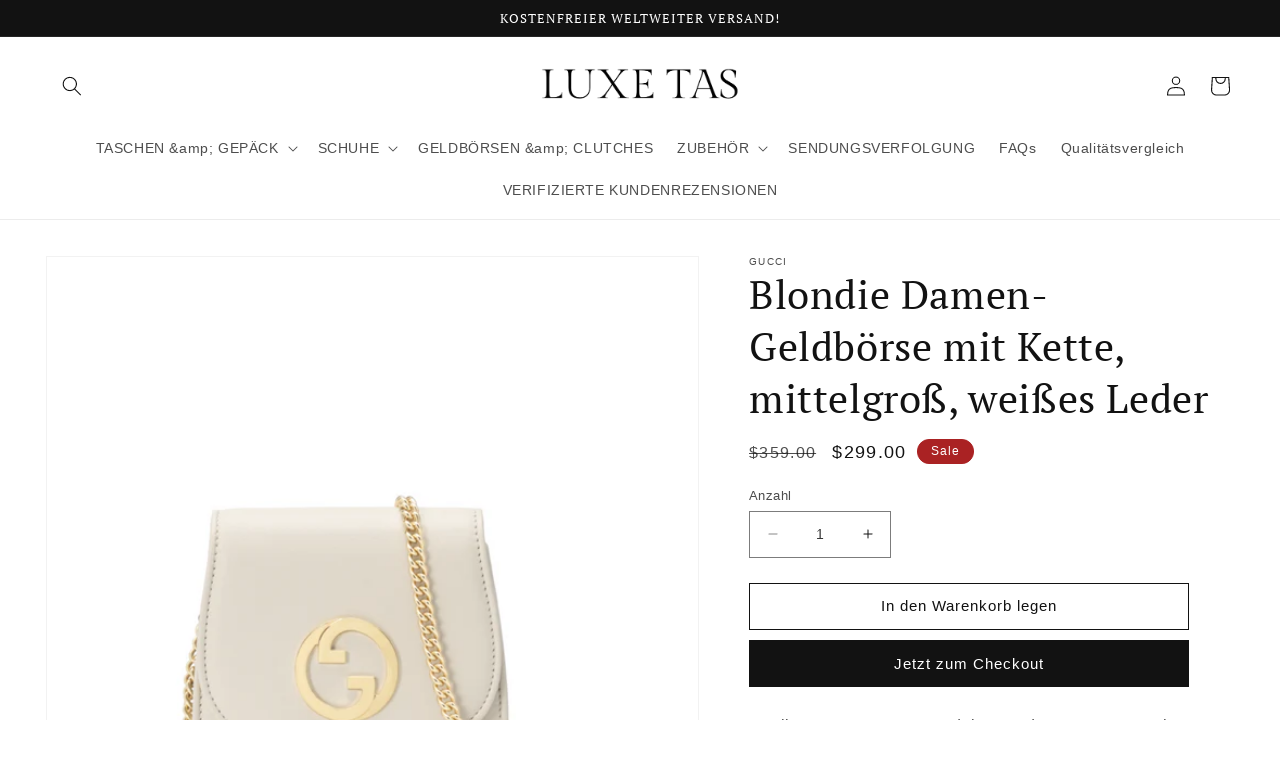

--- FILE ---
content_type: text/html; charset=utf-8
request_url: https://luxe-tas.com/de/products/blondie-medium-chain-wallet
body_size: 30346
content:
<!doctype html>
<html class="no-js" lang="de">
  <head>
<!-- Google tag (gtag.js) -->
<script async src="https://www.googletagmanager.com/gtag/js?id=AW-11243252204"></script>
<script>
  window.dataLayer = window.dataLayer || [];
  function gtag(){dataLayer.push(arguments);}
  gtag('js', new Date());

  gtag('config', 'AW-11243252204');
</script>
<meta name="p:domain_verify" content="c8f0ecee59f20dae105b71155cbc7b58"/>
    <meta charset="utf-8">
    <meta http-equiv="X-UA-Compatible" content="IE=edge">
    <meta name="viewport" content="width=device-width,initial-scale=1">
    <meta name="theme-color" content="">
    <link rel="canonical" href="https://luxe-tas.com/de/products/blondie-medium-chain-wallet">
    <link rel="preconnect" href="https://cdn.shopify.com" crossorigin><link rel="icon" type="image/png" href="//luxe-tas.com/cdn/shop/files/Bold_Company_Name_Typography_Initials_Logo_a68c6b9d-ed32-49a0-94db-a42720cbc2b7.png?crop=center&height=32&v=1686238344&width=32"><link rel="preconnect" href="https://fonts.shopifycdn.com" crossorigin><title>
      Blondie Damen-Geldbörse mit Kette, mittelgroß, weißes Leder
 &ndash; Luxe Tas</title>

    
      <meta name="description" content="Qualität: OEM. Unsere Produkte werden aus 100 % echtem Leder gefertigt und entsprechen somit der Qualität der Originale. Was Sie auf dem Bild sehen, ist genau das, was Sie erhalten. Ihr Einkauf wird sorgfältig in der Originalverpackung inklusive Originalkarton, Karte, Staubbeutel und Kassenbon versendet. Anmerkung von ">
    

    

<meta property="og:site_name" content="Luxe Tas">
<meta property="og:url" content="https://luxe-tas.com/de/products/blondie-medium-chain-wallet">
<meta property="og:title" content="Blondie Damen-Geldbörse mit Kette, mittelgroß, weißes Leder">
<meta property="og:type" content="product">
<meta property="og:description" content="Qualität: OEM. Unsere Produkte werden aus 100 % echtem Leder gefertigt und entsprechen somit der Qualität der Originale. Was Sie auf dem Bild sehen, ist genau das, was Sie erhalten. Ihr Einkauf wird sorgfältig in der Originalverpackung inklusive Originalkarton, Karte, Staubbeutel und Kassenbon versendet. Anmerkung von "><meta property="og:image" content="http://luxe-tas.com/cdn/shop/files/GgMarmontMatelasseShoulderBagWhite_10.png?v=1683192619">
  <meta property="og:image:secure_url" content="https://luxe-tas.com/cdn/shop/files/GgMarmontMatelasseShoulderBagWhite_10.png?v=1683192619">
  <meta property="og:image:width" content="2048">
  <meta property="og:image:height" content="2048"><meta property="og:price:amount" content="299.00">
  <meta property="og:price:currency" content="USD"><meta name="twitter:card" content="summary_large_image">
<meta name="twitter:title" content="Blondie Damen-Geldbörse mit Kette, mittelgroß, weißes Leder">
<meta name="twitter:description" content="Qualität: OEM. Unsere Produkte werden aus 100 % echtem Leder gefertigt und entsprechen somit der Qualität der Originale. Was Sie auf dem Bild sehen, ist genau das, was Sie erhalten. Ihr Einkauf wird sorgfältig in der Originalverpackung inklusive Originalkarton, Karte, Staubbeutel und Kassenbon versendet. Anmerkung von ">


    <script src="//luxe-tas.com/cdn/shop/t/5/assets/constants.js?v=165488195745554878101682179612" defer="defer"></script>
    <script src="//luxe-tas.com/cdn/shop/t/5/assets/pubsub.js?v=2921868252632587581682179612" defer="defer"></script>
    <script src="//luxe-tas.com/cdn/shop/t/5/assets/global.js?v=85297797553816670871682179612" defer="defer"></script>
    <script>window.performance && window.performance.mark && window.performance.mark('shopify.content_for_header.start');</script><meta id="shopify-digital-wallet" name="shopify-digital-wallet" content="/75086659903/digital_wallets/dialog">
<link rel="alternate" hreflang="x-default" href="https://luxe-tas.com/products/blondie-medium-chain-wallet">
<link rel="alternate" hreflang="en" href="https://luxe-tas.com/products/blondie-medium-chain-wallet">
<link rel="alternate" hreflang="fr" href="https://luxe-tas.com/fr/products/blondie-medium-chain-wallet">
<link rel="alternate" hreflang="de" href="https://luxe-tas.com/de/products/blondie-medium-chain-wallet">
<link rel="alternate" type="application/json+oembed" href="https://luxe-tas.com/de/products/blondie-medium-chain-wallet.oembed">
<script async="async" src="/checkouts/internal/preloads.js?locale=de-US"></script>
<script id="shopify-features" type="application/json">{"accessToken":"d97790cafb3662394f0f71346b57de5f","betas":["rich-media-storefront-analytics"],"domain":"luxe-tas.com","predictiveSearch":true,"shopId":75086659903,"locale":"de"}</script>
<script>var Shopify = Shopify || {};
Shopify.shop = "luxe-tas-1723.myshopify.com";
Shopify.locale = "de";
Shopify.currency = {"active":"USD","rate":"1.0"};
Shopify.country = "US";
Shopify.theme = {"name":"Theme export  luxetas-4580-myshopify-com-dawn  ...","id":148264845631,"schema_name":"Dawn","schema_version":"8.0.0","theme_store_id":null,"role":"main"};
Shopify.theme.handle = "null";
Shopify.theme.style = {"id":null,"handle":null};
Shopify.cdnHost = "luxe-tas.com/cdn";
Shopify.routes = Shopify.routes || {};
Shopify.routes.root = "/de/";</script>
<script type="module">!function(o){(o.Shopify=o.Shopify||{}).modules=!0}(window);</script>
<script>!function(o){function n(){var o=[];function n(){o.push(Array.prototype.slice.apply(arguments))}return n.q=o,n}var t=o.Shopify=o.Shopify||{};t.loadFeatures=n(),t.autoloadFeatures=n()}(window);</script>
<script id="shop-js-analytics" type="application/json">{"pageType":"product"}</script>
<script defer="defer" async type="module" src="//luxe-tas.com/cdn/shopifycloud/shop-js/modules/v2/client.init-shop-cart-sync_B5iHkXCa.de.esm.js"></script>
<script defer="defer" async type="module" src="//luxe-tas.com/cdn/shopifycloud/shop-js/modules/v2/chunk.common_ChSzZR1-.esm.js"></script>
<script type="module">
  await import("//luxe-tas.com/cdn/shopifycloud/shop-js/modules/v2/client.init-shop-cart-sync_B5iHkXCa.de.esm.js");
await import("//luxe-tas.com/cdn/shopifycloud/shop-js/modules/v2/chunk.common_ChSzZR1-.esm.js");

  window.Shopify.SignInWithShop?.initShopCartSync?.({"fedCMEnabled":true,"windoidEnabled":true});

</script>
<script>(function() {
  var isLoaded = false;
  function asyncLoad() {
    if (isLoaded) return;
    isLoaded = true;
    var urls = ["https:\/\/static.klaviyo.com\/onsite\/js\/klaviyo.js?company_id=SYRk9Y\u0026shop=luxe-tas-1723.myshopify.com"];
    for (var i = 0; i < urls.length; i++) {
      var s = document.createElement('script');
      s.type = 'text/javascript';
      s.async = true;
      s.src = urls[i];
      var x = document.getElementsByTagName('script')[0];
      x.parentNode.insertBefore(s, x);
    }
  };
  if(window.attachEvent) {
    window.attachEvent('onload', asyncLoad);
  } else {
    window.addEventListener('load', asyncLoad, false);
  }
})();</script>
<script id="__st">var __st={"a":75086659903,"offset":25200,"reqid":"0ac74fa2-f2ec-4349-b874-9543cfc38459-1768593997","pageurl":"luxe-tas.com\/de\/products\/blondie-medium-chain-wallet","u":"2dc0a3806a9b","p":"product","rtyp":"product","rid":8358929137983};</script>
<script>window.ShopifyPaypalV4VisibilityTracking = true;</script>
<script id="captcha-bootstrap">!function(){'use strict';const t='contact',e='account',n='new_comment',o=[[t,t],['blogs',n],['comments',n],[t,'customer']],c=[[e,'customer_login'],[e,'guest_login'],[e,'recover_customer_password'],[e,'create_customer']],r=t=>t.map((([t,e])=>`form[action*='/${t}']:not([data-nocaptcha='true']) input[name='form_type'][value='${e}']`)).join(','),a=t=>()=>t?[...document.querySelectorAll(t)].map((t=>t.form)):[];function s(){const t=[...o],e=r(t);return a(e)}const i='password',u='form_key',d=['recaptcha-v3-token','g-recaptcha-response','h-captcha-response',i],f=()=>{try{return window.sessionStorage}catch{return}},m='__shopify_v',_=t=>t.elements[u];function p(t,e,n=!1){try{const o=window.sessionStorage,c=JSON.parse(o.getItem(e)),{data:r}=function(t){const{data:e,action:n}=t;return t[m]||n?{data:e,action:n}:{data:t,action:n}}(c);for(const[e,n]of Object.entries(r))t.elements[e]&&(t.elements[e].value=n);n&&o.removeItem(e)}catch(o){console.error('form repopulation failed',{error:o})}}const l='form_type',E='cptcha';function T(t){t.dataset[E]=!0}const w=window,h=w.document,L='Shopify',v='ce_forms',y='captcha';let A=!1;((t,e)=>{const n=(g='f06e6c50-85a8-45c8-87d0-21a2b65856fe',I='https://cdn.shopify.com/shopifycloud/storefront-forms-hcaptcha/ce_storefront_forms_captcha_hcaptcha.v1.5.2.iife.js',D={infoText:'Durch hCaptcha geschützt',privacyText:'Datenschutz',termsText:'Allgemeine Geschäftsbedingungen'},(t,e,n)=>{const o=w[L][v],c=o.bindForm;if(c)return c(t,g,e,D).then(n);var r;o.q.push([[t,g,e,D],n]),r=I,A||(h.body.append(Object.assign(h.createElement('script'),{id:'captcha-provider',async:!0,src:r})),A=!0)});var g,I,D;w[L]=w[L]||{},w[L][v]=w[L][v]||{},w[L][v].q=[],w[L][y]=w[L][y]||{},w[L][y].protect=function(t,e){n(t,void 0,e),T(t)},Object.freeze(w[L][y]),function(t,e,n,w,h,L){const[v,y,A,g]=function(t,e,n){const i=e?o:[],u=t?c:[],d=[...i,...u],f=r(d),m=r(i),_=r(d.filter((([t,e])=>n.includes(e))));return[a(f),a(m),a(_),s()]}(w,h,L),I=t=>{const e=t.target;return e instanceof HTMLFormElement?e:e&&e.form},D=t=>v().includes(t);t.addEventListener('submit',(t=>{const e=I(t);if(!e)return;const n=D(e)&&!e.dataset.hcaptchaBound&&!e.dataset.recaptchaBound,o=_(e),c=g().includes(e)&&(!o||!o.value);(n||c)&&t.preventDefault(),c&&!n&&(function(t){try{if(!f())return;!function(t){const e=f();if(!e)return;const n=_(t);if(!n)return;const o=n.value;o&&e.removeItem(o)}(t);const e=Array.from(Array(32),(()=>Math.random().toString(36)[2])).join('');!function(t,e){_(t)||t.append(Object.assign(document.createElement('input'),{type:'hidden',name:u})),t.elements[u].value=e}(t,e),function(t,e){const n=f();if(!n)return;const o=[...t.querySelectorAll(`input[type='${i}']`)].map((({name:t})=>t)),c=[...d,...o],r={};for(const[a,s]of new FormData(t).entries())c.includes(a)||(r[a]=s);n.setItem(e,JSON.stringify({[m]:1,action:t.action,data:r}))}(t,e)}catch(e){console.error('failed to persist form',e)}}(e),e.submit())}));const S=(t,e)=>{t&&!t.dataset[E]&&(n(t,e.some((e=>e===t))),T(t))};for(const o of['focusin','change'])t.addEventListener(o,(t=>{const e=I(t);D(e)&&S(e,y())}));const B=e.get('form_key'),M=e.get(l),P=B&&M;t.addEventListener('DOMContentLoaded',(()=>{const t=y();if(P)for(const e of t)e.elements[l].value===M&&p(e,B);[...new Set([...A(),...v().filter((t=>'true'===t.dataset.shopifyCaptcha))])].forEach((e=>S(e,t)))}))}(h,new URLSearchParams(w.location.search),n,t,e,['guest_login'])})(!0,!0)}();</script>
<script integrity="sha256-4kQ18oKyAcykRKYeNunJcIwy7WH5gtpwJnB7kiuLZ1E=" data-source-attribution="shopify.loadfeatures" defer="defer" src="//luxe-tas.com/cdn/shopifycloud/storefront/assets/storefront/load_feature-a0a9edcb.js" crossorigin="anonymous"></script>
<script data-source-attribution="shopify.dynamic_checkout.dynamic.init">var Shopify=Shopify||{};Shopify.PaymentButton=Shopify.PaymentButton||{isStorefrontPortableWallets:!0,init:function(){window.Shopify.PaymentButton.init=function(){};var t=document.createElement("script");t.src="https://luxe-tas.com/cdn/shopifycloud/portable-wallets/latest/portable-wallets.de.js",t.type="module",document.head.appendChild(t)}};
</script>
<script data-source-attribution="shopify.dynamic_checkout.buyer_consent">
  function portableWalletsHideBuyerConsent(e){var t=document.getElementById("shopify-buyer-consent"),n=document.getElementById("shopify-subscription-policy-button");t&&n&&(t.classList.add("hidden"),t.setAttribute("aria-hidden","true"),n.removeEventListener("click",e))}function portableWalletsShowBuyerConsent(e){var t=document.getElementById("shopify-buyer-consent"),n=document.getElementById("shopify-subscription-policy-button");t&&n&&(t.classList.remove("hidden"),t.removeAttribute("aria-hidden"),n.addEventListener("click",e))}window.Shopify?.PaymentButton&&(window.Shopify.PaymentButton.hideBuyerConsent=portableWalletsHideBuyerConsent,window.Shopify.PaymentButton.showBuyerConsent=portableWalletsShowBuyerConsent);
</script>
<script>
  function portableWalletsCleanup(e){e&&e.src&&console.error("Failed to load portable wallets script "+e.src);var t=document.querySelectorAll("shopify-accelerated-checkout .shopify-payment-button__skeleton, shopify-accelerated-checkout-cart .wallet-cart-button__skeleton"),e=document.getElementById("shopify-buyer-consent");for(let e=0;e<t.length;e++)t[e].remove();e&&e.remove()}function portableWalletsNotLoadedAsModule(e){e instanceof ErrorEvent&&"string"==typeof e.message&&e.message.includes("import.meta")&&"string"==typeof e.filename&&e.filename.includes("portable-wallets")&&(window.removeEventListener("error",portableWalletsNotLoadedAsModule),window.Shopify.PaymentButton.failedToLoad=e,"loading"===document.readyState?document.addEventListener("DOMContentLoaded",window.Shopify.PaymentButton.init):window.Shopify.PaymentButton.init())}window.addEventListener("error",portableWalletsNotLoadedAsModule);
</script>

<script type="module" src="https://luxe-tas.com/cdn/shopifycloud/portable-wallets/latest/portable-wallets.de.js" onError="portableWalletsCleanup(this)" crossorigin="anonymous"></script>
<script nomodule>
  document.addEventListener("DOMContentLoaded", portableWalletsCleanup);
</script>

<link id="shopify-accelerated-checkout-styles" rel="stylesheet" media="screen" href="https://luxe-tas.com/cdn/shopifycloud/portable-wallets/latest/accelerated-checkout-backwards-compat.css" crossorigin="anonymous">
<style id="shopify-accelerated-checkout-cart">
        #shopify-buyer-consent {
  margin-top: 1em;
  display: inline-block;
  width: 100%;
}

#shopify-buyer-consent.hidden {
  display: none;
}

#shopify-subscription-policy-button {
  background: none;
  border: none;
  padding: 0;
  text-decoration: underline;
  font-size: inherit;
  cursor: pointer;
}

#shopify-subscription-policy-button::before {
  box-shadow: none;
}

      </style>
<script id="sections-script" data-sections="header,footer" defer="defer" src="//luxe-tas.com/cdn/shop/t/5/compiled_assets/scripts.js?v=1118"></script>
<script>window.performance && window.performance.mark && window.performance.mark('shopify.content_for_header.end');</script>


    <style data-shopify>
      
      
      
      
      @font-face {
  font-family: "PT Serif";
  font-weight: 400;
  font-style: normal;
  font-display: swap;
  src: url("//luxe-tas.com/cdn/fonts/pt_serif/ptserif_n4.5dc26655329dc6264a046fc444eea109ea514d3d.woff2") format("woff2"),
       url("//luxe-tas.com/cdn/fonts/pt_serif/ptserif_n4.1549d2c00b7c71aa534c98bf662cdf9b8ae01b92.woff") format("woff");
}


      :root {
        --font-body-family: "system_ui", -apple-system, 'Segoe UI', Roboto, 'Helvetica Neue', 'Noto Sans', 'Liberation Sans', Arial, sans-serif, 'Apple Color Emoji', 'Segoe UI Emoji', 'Segoe UI Symbol', 'Noto Color Emoji';
        --font-body-style: normal;
        --font-body-weight: 400;
        --font-body-weight-bold: 700;

        --font-heading-family: "PT Serif", serif;
        --font-heading-style: normal;
        --font-heading-weight: 400;

        --font-body-scale: 1.0;
        --font-heading-scale: 1.0;

        --color-base-text: 18, 18, 18;
        --color-shadow: 18, 18, 18;
        --color-base-background-1: 255, 255, 255;
        --color-base-background-2: 237, 237, 237;
        --color-base-solid-button-labels: 255, 255, 255;
        --color-base-outline-button-labels: 18, 18, 18;
        --color-base-accent-1: 18, 18, 18;
        --color-base-accent-2: 170, 34, 35;
        --payment-terms-background-color: #ffffff;

        --gradient-base-background-1: #ffffff;
        --gradient-base-background-2: #ededed;
        --gradient-base-accent-1: #121212;
        --gradient-base-accent-2: #aa2223;

        --media-padding: px;
        --media-border-opacity: 0.05;
        --media-border-width: 1px;
        --media-radius: 0px;
        --media-shadow-opacity: 0.0;
        --media-shadow-horizontal-offset: 0px;
        --media-shadow-vertical-offset: 4px;
        --media-shadow-blur-radius: 5px;
        --media-shadow-visible: 0;

        --page-width: 130rem;
        --page-width-margin: 0rem;

        --product-card-image-padding: 0.0rem;
        --product-card-corner-radius: 0.0rem;
        --product-card-text-alignment: left;
        --product-card-border-width: 0.0rem;
        --product-card-border-opacity: 0.1;
        --product-card-shadow-opacity: 0.0;
        --product-card-shadow-visible: 0;
        --product-card-shadow-horizontal-offset: 0.0rem;
        --product-card-shadow-vertical-offset: 0.4rem;
        --product-card-shadow-blur-radius: 0.5rem;

        --collection-card-image-padding: 0.0rem;
        --collection-card-corner-radius: 0.0rem;
        --collection-card-text-alignment: left;
        --collection-card-border-width: 0.0rem;
        --collection-card-border-opacity: 0.1;
        --collection-card-shadow-opacity: 0.0;
        --collection-card-shadow-visible: 0;
        --collection-card-shadow-horizontal-offset: -0.2rem;
        --collection-card-shadow-vertical-offset: -0.2rem;
        --collection-card-shadow-blur-radius: 0.5rem;

        --blog-card-image-padding: 0.0rem;
        --blog-card-corner-radius: 0.0rem;
        --blog-card-text-alignment: left;
        --blog-card-border-width: 0.0rem;
        --blog-card-border-opacity: 0.1;
        --blog-card-shadow-opacity: 0.0;
        --blog-card-shadow-visible: 0;
        --blog-card-shadow-horizontal-offset: 0.0rem;
        --blog-card-shadow-vertical-offset: 0.4rem;
        --blog-card-shadow-blur-radius: 0.5rem;

        --badge-corner-radius: 4.0rem;

        --popup-border-width: 1px;
        --popup-border-opacity: 0.1;
        --popup-corner-radius: 0px;
        --popup-shadow-opacity: 0.0;
        --popup-shadow-horizontal-offset: 0px;
        --popup-shadow-vertical-offset: 4px;
        --popup-shadow-blur-radius: 5px;

        --drawer-border-width: 1px;
        --drawer-border-opacity: 0.1;
        --drawer-shadow-opacity: 0.0;
        --drawer-shadow-horizontal-offset: 0px;
        --drawer-shadow-vertical-offset: 4px;
        --drawer-shadow-blur-radius: 5px;

        --spacing-sections-desktop: 0px;
        --spacing-sections-mobile: 0px;

        --grid-desktop-vertical-spacing: 8px;
        --grid-desktop-horizontal-spacing: 8px;
        --grid-mobile-vertical-spacing: 4px;
        --grid-mobile-horizontal-spacing: 4px;

        --text-boxes-border-opacity: 0.2;
        --text-boxes-border-width: 0px;
        --text-boxes-radius: 0px;
        --text-boxes-shadow-opacity: 0.0;
        --text-boxes-shadow-visible: 0;
        --text-boxes-shadow-horizontal-offset: 0px;
        --text-boxes-shadow-vertical-offset: 4px;
        --text-boxes-shadow-blur-radius: 5px;

        --buttons-radius: 0px;
        --buttons-radius-outset: 0px;
        --buttons-border-width: 1px;
        --buttons-border-opacity: 1.0;
        --buttons-shadow-opacity: 0.0;
        --buttons-shadow-visible: 0;
        --buttons-shadow-horizontal-offset: 0px;
        --buttons-shadow-vertical-offset: 4px;
        --buttons-shadow-blur-radius: 5px;
        --buttons-border-offset: 0px;

        --inputs-radius: 0px;
        --inputs-border-width: 1px;
        --inputs-border-opacity: 0.55;
        --inputs-shadow-opacity: 0.0;
        --inputs-shadow-horizontal-offset: 0px;
        --inputs-margin-offset: 0px;
        --inputs-shadow-vertical-offset: 4px;
        --inputs-shadow-blur-radius: 5px;
        --inputs-radius-outset: 0px;

        --variant-pills-radius: 40px;
        --variant-pills-border-width: 1px;
        --variant-pills-border-opacity: 0.55;
        --variant-pills-shadow-opacity: 0.0;
        --variant-pills-shadow-horizontal-offset: 0px;
        --variant-pills-shadow-vertical-offset: 4px;
        --variant-pills-shadow-blur-radius: 5px;
      }

      *,
      *::before,
      *::after {
        box-sizing: inherit;
      }

      html {
        box-sizing: border-box;
        font-size: calc(var(--font-body-scale) * 62.5%);
        height: 100%;
      }

      body {
        display: grid;
        grid-template-rows: auto auto 1fr auto;
        grid-template-columns: 100%;
        min-height: 100%;
        margin: 0;
        font-size: 1.5rem;
        letter-spacing: 0.06rem;
        line-height: calc(1 + 0.8 / var(--font-body-scale));
        font-family: var(--font-body-family);
        font-style: var(--font-body-style);
        font-weight: var(--font-body-weight);
      }

      @media screen and (min-width: 750px) {
        body {
          font-size: 1.6rem;
        }
      }
    </style>

    <link href="//luxe-tas.com/cdn/shop/t/5/assets/base.css?v=831047894957930821682179611" rel="stylesheet" type="text/css" media="all" />
<link rel="preload" as="font" href="//luxe-tas.com/cdn/fonts/pt_serif/ptserif_n4.5dc26655329dc6264a046fc444eea109ea514d3d.woff2" type="font/woff2" crossorigin><link rel="stylesheet" href="//luxe-tas.com/cdn/shop/t/5/assets/component-predictive-search.css?v=85913294783299393391682179611" media="print" onload="this.media='all'"><script>document.documentElement.className = document.documentElement.className.replace('no-js', 'js');
    if (Shopify.designMode) {
      document.documentElement.classList.add('shopify-design-mode');
    }
    </script>
  <script type="text/javascript">
  window.Rivo = window.Rivo || {};
  window.Rivo.common = window.Rivo.common || {};
  window.Rivo.common.shop = {
    permanent_domain: 'luxe-tas-1723.myshopify.com',
    currency: "USD",
    money_format: "${{amount}}",
    id: 75086659903
  };
  

  window.Rivo.common.template = 'product';
  window.Rivo.common.cart = {};
  window.Rivo.common.vapid_public_key = "BJuXCmrtTK335SuczdNVYrGVtP_WXn4jImChm49st7K7z7e8gxSZUKk4DhUpk8j2Xpiw5G4-ylNbMKLlKkUEU98=";
  window.Rivo.global_config = {"asset_urls":{"loy":{"api_js":"https:\/\/cdn.shopify.com\/s\/files\/1\/0194\/1736\/6592\/t\/1\/assets\/ba_rivo_api.js?v=1682027710","init_js":"https:\/\/cdn.shopify.com\/s\/files\/1\/0194\/1736\/6592\/t\/1\/assets\/ba_loy_init.js?v=1682027701","referrals_js":"https:\/\/cdn.shopify.com\/s\/files\/1\/0194\/1736\/6592\/t\/1\/assets\/ba_loy_referrals.js?v=1682027706","referrals_css":"https:\/\/cdn.shopify.com\/s\/files\/1\/0194\/1736\/6592\/t\/1\/assets\/ba_loy_referrals.css?v=1678639051","widget_js":"https:\/\/cdn.shopify.com\/s\/files\/1\/0194\/1736\/6592\/t\/1\/assets\/ba_loy_widget.js?v=1682027702","widget_css":"https:\/\/cdn.shopify.com\/s\/files\/1\/0194\/1736\/6592\/t\/1\/assets\/ba_loy_widget.css?v=1673976822","page_init_js":"https:\/\/cdn.shopify.com\/s\/files\/1\/0194\/1736\/6592\/t\/1\/assets\/ba_loy_page_init.js?v=1682027704","page_widget_js":"https:\/\/cdn.shopify.com\/s\/files\/1\/0194\/1736\/6592\/t\/1\/assets\/ba_loy_page_widget.js?v=1682027705","page_widget_css":"https:\/\/cdn.shopify.com\/s\/files\/1\/0194\/1736\/6592\/t\/1\/assets\/ba_loy_page.css?v=1673976829","page_preview_js":"\/assets\/msg\/loy_page_preview.js"},"rev":{"init_js":"https:\/\/cdn.shopify.com\/s\/files\/1\/0194\/1736\/6592\/t\/1\/assets\/ba_rev_init.js?v=1681565796","display_js":"https:\/\/cdn.shopify.com\/s\/files\/1\/0194\/1736\/6592\/t\/1\/assets\/ba_rev_display.js?v=1681565799","modal_js":"https:\/\/cdn.shopify.com\/s\/files\/1\/0194\/1736\/6592\/t\/1\/assets\/ba_rev_modal.js?v=1681565797","widget_css":"https:\/\/cdn.shopify.com\/s\/files\/1\/0194\/1736\/6592\/t\/1\/assets\/ba_rev_widget.css?v=1680320455","modal_css":"https:\/\/cdn.shopify.com\/s\/files\/1\/0194\/1736\/6592\/t\/1\/assets\/ba_rev_modal.css?v=1680295707"},"pu":{"init_js":"https:\/\/cdn.shopify.com\/s\/files\/1\/0194\/1736\/6592\/t\/1\/assets\/ba_pu_init.js?v=1635877170"},"widgets":{"init_js":"https:\/\/cdn.shopify.com\/s\/files\/1\/0194\/1736\/6592\/t\/1\/assets\/ba_widget_init.js?v=1679987682","modal_js":"https:\/\/cdn.shopify.com\/s\/files\/1\/0194\/1736\/6592\/t\/1\/assets\/ba_widget_modal.js?v=1679987684","modal_css":"https:\/\/cdn.shopify.com\/s\/files\/1\/0194\/1736\/6592\/t\/1\/assets\/ba_widget_modal.css?v=1654723622"},"forms":{"init_js":"https:\/\/cdn.shopify.com\/s\/files\/1\/0194\/1736\/6592\/t\/1\/assets\/ba_forms_init.js?v=1682027708","widget_js":"https:\/\/cdn.shopify.com\/s\/files\/1\/0194\/1736\/6592\/t\/1\/assets\/ba_forms_widget.js?v=1682027709","forms_css":"https:\/\/cdn.shopify.com\/s\/files\/1\/0194\/1736\/6592\/t\/1\/assets\/ba_forms.css?v=1654711758"},"global":{"helper_js":"https:\/\/cdn.shopify.com\/s\/files\/1\/0194\/1736\/6592\/t\/1\/assets\/ba_tracking.js?v=1680229884"}},"proxy_paths":{"pop":"\/apps\/ba-pop","app_metrics":"\/apps\/ba-pop\/app_metrics","push_subscription":"\/apps\/ba-pop\/push"},"aat":["pop"],"pv":false,"sts":false,"bam":false,"batc":false,"base_money_format":"${{amount}}","loy_js_api_enabled":false,"shop":{"name":"Luxe Tas","domain":"luxe-tas.com"}};

  
    if (window.Rivo.common.template == 'product'){
      window.Rivo.common.product = {
        id: 8358929137983, price: 29900, handle: "blondie-medium-chain-wallet", tags: ["Best sellers","Gucci"],
        available: true, title: "Blondie Damen-Geldbörse mit Kette, mittelgroß, weißes Leder", variants: [{"id":44995056927039,"title":"Default Title","option1":"Default Title","option2":null,"option3":null,"sku":"","requires_shipping":true,"taxable":false,"featured_image":null,"available":true,"name":"Blondie Damen-Geldbörse mit Kette, mittelgroß, weißes Leder","public_title":null,"options":["Default Title"],"price":29900,"weight":0,"compare_at_price":35900,"inventory_management":null,"barcode":"","requires_selling_plan":false,"selling_plan_allocations":[]}]
      };
    }
  




    window.Rivo.widgets_config = {"id":83044,"active":true,"frequency_limit_amount":2,"frequency_limit_time_unit":"days","background_image":{"position":"left","widget_background_preview_url":"https:\/\/activestorage-public.s3.us-west-2.amazonaws.com\/o37qzohg29ph39e8tgy5fmwrknxf"},"initial_state":{"body":"Sign up to stay up to date on what's going on, and  save 10% off your first order","title":"Stay in the know","cta_text":"Claim Discount","show_email":"true","action_text":" ","footer_text":"","dismiss_text":"I'll pay full price","email_placeholder":"Email Address","phone_placeholder":"Phone Number"},"success_state":{"body":"Thanks for subscribing. Copy your discount code and apply to your next order.","title":"Discount Unlocked 🎉","cta_text":"Continue shopping","cta_action":"dismiss","redirect_url":"","open_url_new_tab":"false"},"closed_state":{"action":"close_widget","font_size":"20","action_text":"GET 10% OFF","display_offset":"300","display_position":"left"},"error_state":{"submit_error":"Sorry, please try again later","invalid_email":"Please enter valid email address!","error_subscribing":"Error subscribing, try again later","already_registered":"You have already registered","invalid_phone_number":"Please enter valid phone number!"},"trigger":{"action":"on_timer","delay_in_seconds":"60"},"colors":{"link_color":"#4FC3F7","sticky_bar_bg":"#C62828","cta_font_color":"#fff","body_font_color":"#000","sticky_bar_text":"#fff","background_color":"#fdf7f2","error_text_color":"#ff2626","title_font_color":"#000","footer_font_color":"#bbb","dismiss_font_color":"#bbb","cta_background_color":"#000","sticky_coupon_bar_bg":"#286ef8","error_text_background":"","sticky_coupon_bar_text":"#fff"},"sticky_coupon_bar":{"enabled":"false","message":"Don't forget to use your code"},"display_style":{"font":"Arial","size":"regular","align":"center"},"dismissable":true,"has_background":true,"opt_in_channels":["email"],"rules":[],"widget_css":".powered_by_rivo{\n  display: block;\n}\n.ba_widget_main_design {\n  background: #fdf7f2;\n}\n.ba_widget_content{text-align: center}\n.ba_widget_parent{\n  font-family: Arial;\n}\n.ba_widget_parent.background{\n}\n.ba_widget_left_content{\n  background-image: url(\"https:\/\/d15d3imw3mjndz.cloudfront.net\/o37qzohg29ph39e8tgy5fmwrknxf\");\n}\n.ba_widget_right_content{\n}\n#ba_widget_cta_button:disabled{\n  background: #000cc;\n}\n#ba_widget_cta_button{\n  background: #000;\n  color: #fff;\n}\n#ba_widget_cta_button:after {\n  background: #000e0;\n}\n.ba_initial_state_title, .ba_success_state_title{\n  color: #000;\n}\n.ba_initial_state_body, .ba_success_state_body{\n  color: #000;\n}\n.ba_initial_state_dismiss_text{\n  color: #bbb;\n}\n.ba_initial_state_footer_text, .ba_initial_state_sms_agreement{\n  color: #bbb;\n}\n.ba_widget_error{\n  color: #ff2626;\n  background: ;\n}\n.ba_link_color{\n  color: #4FC3F7;\n}\n","custom_css":null,"logo":null};

</script>


<script type="text/javascript">
  

  //Global snippet for Rivo
  //this is updated automatically - do not edit manually.

  function loadScript(src, defer, done) {
    var js = document.createElement('script');
    js.src = src;
    js.defer = defer;
    js.onload = function(){done();};
    js.onerror = function(){
      done(new Error('Failed to load script ' + src));
    };
    document.head.appendChild(js);
  }

  function browserSupportsAllFeatures() {
    return window.Promise && window.fetch && window.Symbol;
  }

  if (browserSupportsAllFeatures()) {
    main();
  } else {
    loadScript('https://polyfill-fastly.net/v3/polyfill.min.js?features=Promise,fetch', true, main);
  }

  function loadAppScripts(){
     if (window.Rivo.global_config.aat.includes("loy")){
      loadScript(window.Rivo.global_config.asset_urls.loy.init_js, true, function(){});
     }

     if (window.Rivo.global_config.aat.includes("rev")){
      loadScript(window.Rivo.global_config.asset_urls.rev.init_js, true, function(){});
     }

     if (window.Rivo.global_config.aat.includes("pu")){
      loadScript(window.Rivo.global_config.asset_urls.pu.init_js, true, function(){});
     }

     if (window.Rivo.global_config.aat.includes("pop") || window.Rivo.global_config.aat.includes("pu")){
      loadScript(window.Rivo.global_config.asset_urls.widgets.init_js, true, function(){});
     }
  }

  function main(err) {
    loadScript(window.Rivo.global_config.asset_urls.global.helper_js, false, loadAppScripts);
  }
</script>

<!-- BEGIN app block: shopify://apps/bm-country-blocker-ip-blocker/blocks/boostmark-blocker/bf9db4b9-be4b-45e1-8127-bbcc07d93e7e -->

  <script src="https://cdn.shopify.com/extensions/019b300f-1323-7b7a-bda2-a589132c3189/boostymark-regionblock-71/assets/blocker.js?v=4&shop=luxe-tas-1723.myshopify.com" async></script>
  <script src="https://cdn.shopify.com/extensions/019b300f-1323-7b7a-bda2-a589132c3189/boostymark-regionblock-71/assets/jk4ukh.js?c=6&shop=luxe-tas-1723.myshopify.com" async></script>

  
    <script async>
      function _0x3f8f(_0x223ce8,_0x21bbeb){var _0x6fb9ec=_0x6fb9();return _0x3f8f=function(_0x3f8f82,_0x5dbe6e){_0x3f8f82=_0x3f8f82-0x191;var _0x51bf69=_0x6fb9ec[_0x3f8f82];return _0x51bf69;},_0x3f8f(_0x223ce8,_0x21bbeb);}(function(_0x4724fe,_0xeb51bb){var _0x47dea2=_0x3f8f,_0x141c8b=_0x4724fe();while(!![]){try{var _0x4a9abe=parseInt(_0x47dea2(0x1af))/0x1*(-parseInt(_0x47dea2(0x1aa))/0x2)+-parseInt(_0x47dea2(0x1a7))/0x3*(parseInt(_0x47dea2(0x192))/0x4)+parseInt(_0x47dea2(0x1a3))/0x5*(parseInt(_0x47dea2(0x1a6))/0x6)+-parseInt(_0x47dea2(0x19d))/0x7*(-parseInt(_0x47dea2(0x191))/0x8)+-parseInt(_0x47dea2(0x1a4))/0x9*(parseInt(_0x47dea2(0x196))/0xa)+-parseInt(_0x47dea2(0x1a0))/0xb+parseInt(_0x47dea2(0x198))/0xc;if(_0x4a9abe===_0xeb51bb)break;else _0x141c8b['push'](_0x141c8b['shift']());}catch(_0x5bdae7){_0x141c8b['push'](_0x141c8b['shift']());}}}(_0x6fb9,0x2b917),function e(){var _0x379294=_0x3f8f;window[_0x379294(0x19f)]=![];var _0x59af3b=new MutationObserver(function(_0x10185c){var _0x39bea0=_0x379294;_0x10185c[_0x39bea0(0x19b)](function(_0x486a2e){var _0x1ea3a0=_0x39bea0;_0x486a2e['addedNodes'][_0x1ea3a0(0x19b)](function(_0x1880c1){var _0x37d441=_0x1ea3a0;if(_0x1880c1[_0x37d441(0x193)]===_0x37d441(0x19c)&&window[_0x37d441(0x19f)]==![]){var _0x64f391=_0x1880c1['textContent']||_0x1880c1[_0x37d441(0x19e)];_0x64f391[_0x37d441(0x1ad)](_0x37d441(0x1ab))&&(window[_0x37d441(0x19f)]=!![],window['_bm_blocked_script']=_0x64f391,_0x1880c1[_0x37d441(0x194)][_0x37d441(0x1a2)](_0x1880c1),_0x59af3b[_0x37d441(0x195)]());}});});});_0x59af3b[_0x379294(0x1a9)](document[_0x379294(0x1a5)],{'childList':!![],'subtree':!![]}),setTimeout(()=>{var _0x43bd71=_0x379294;if(!window[_0x43bd71(0x1ae)]&&window['_bm_blocked']){var _0x4f89e0=document[_0x43bd71(0x1a8)](_0x43bd71(0x19a));_0x4f89e0[_0x43bd71(0x1ac)]=_0x43bd71(0x197),_0x4f89e0[_0x43bd71(0x1a1)]=window['_bm_blocked_script'],document[_0x43bd71(0x199)]['appendChild'](_0x4f89e0);}},0x2ee0);}());function _0x6fb9(){var _0x432d5b=['head','script','forEach','SCRIPT','7fPmGqS','src','_bm_blocked','1276902CZtaAd','textContent','removeChild','5xRSprd','513qTrjgw','documentElement','1459980yoQzSv','6QRCLrj','createElement','observe','33750bDyRAA','var\x20customDocumentWrite\x20=\x20function(content)','className','includes','bmExtension','11ecERGS','2776368sDqaNF','444776RGnQWH','nodeName','parentNode','disconnect','25720cFqzCY','analytics','3105336gpytKO'];_0x6fb9=function(){return _0x432d5b;};return _0x6fb9();}
    </script>
  

  

  
    <script async>
      !function(){var t;new MutationObserver(function(t,e){if(document.body&&(e.disconnect(),!window.bmExtension)){let i=document.createElement('div');i.id='bm-preload-mask',i.style.cssText='position: fixed !important; top: 0 !important; left: 0 !important; width: 100% !important; height: 100% !important; background-color: white !important; z-index: 2147483647 !important; display: block !important;',document.body.appendChild(i),setTimeout(function(){i.parentNode&&i.parentNode.removeChild(i);},1e4);}}).observe(document.documentElement,{childList:!0,subtree:!0});}();
    </script>
  

  

  













<!-- END app block --><link href="https://monorail-edge.shopifysvc.com" rel="dns-prefetch">
<script>(function(){if ("sendBeacon" in navigator && "performance" in window) {try {var session_token_from_headers = performance.getEntriesByType('navigation')[0].serverTiming.find(x => x.name == '_s').description;} catch {var session_token_from_headers = undefined;}var session_cookie_matches = document.cookie.match(/_shopify_s=([^;]*)/);var session_token_from_cookie = session_cookie_matches && session_cookie_matches.length === 2 ? session_cookie_matches[1] : "";var session_token = session_token_from_headers || session_token_from_cookie || "";function handle_abandonment_event(e) {var entries = performance.getEntries().filter(function(entry) {return /monorail-edge.shopifysvc.com/.test(entry.name);});if (!window.abandonment_tracked && entries.length === 0) {window.abandonment_tracked = true;var currentMs = Date.now();var navigation_start = performance.timing.navigationStart;var payload = {shop_id: 75086659903,url: window.location.href,navigation_start,duration: currentMs - navigation_start,session_token,page_type: "product"};window.navigator.sendBeacon("https://monorail-edge.shopifysvc.com/v1/produce", JSON.stringify({schema_id: "online_store_buyer_site_abandonment/1.1",payload: payload,metadata: {event_created_at_ms: currentMs,event_sent_at_ms: currentMs}}));}}window.addEventListener('pagehide', handle_abandonment_event);}}());</script>
<script id="web-pixels-manager-setup">(function e(e,d,r,n,o){if(void 0===o&&(o={}),!Boolean(null===(a=null===(i=window.Shopify)||void 0===i?void 0:i.analytics)||void 0===a?void 0:a.replayQueue)){var i,a;window.Shopify=window.Shopify||{};var t=window.Shopify;t.analytics=t.analytics||{};var s=t.analytics;s.replayQueue=[],s.publish=function(e,d,r){return s.replayQueue.push([e,d,r]),!0};try{self.performance.mark("wpm:start")}catch(e){}var l=function(){var e={modern:/Edge?\/(1{2}[4-9]|1[2-9]\d|[2-9]\d{2}|\d{4,})\.\d+(\.\d+|)|Firefox\/(1{2}[4-9]|1[2-9]\d|[2-9]\d{2}|\d{4,})\.\d+(\.\d+|)|Chrom(ium|e)\/(9{2}|\d{3,})\.\d+(\.\d+|)|(Maci|X1{2}).+ Version\/(15\.\d+|(1[6-9]|[2-9]\d|\d{3,})\.\d+)([,.]\d+|)( \(\w+\)|)( Mobile\/\w+|) Safari\/|Chrome.+OPR\/(9{2}|\d{3,})\.\d+\.\d+|(CPU[ +]OS|iPhone[ +]OS|CPU[ +]iPhone|CPU IPhone OS|CPU iPad OS)[ +]+(15[._]\d+|(1[6-9]|[2-9]\d|\d{3,})[._]\d+)([._]\d+|)|Android:?[ /-](13[3-9]|1[4-9]\d|[2-9]\d{2}|\d{4,})(\.\d+|)(\.\d+|)|Android.+Firefox\/(13[5-9]|1[4-9]\d|[2-9]\d{2}|\d{4,})\.\d+(\.\d+|)|Android.+Chrom(ium|e)\/(13[3-9]|1[4-9]\d|[2-9]\d{2}|\d{4,})\.\d+(\.\d+|)|SamsungBrowser\/([2-9]\d|\d{3,})\.\d+/,legacy:/Edge?\/(1[6-9]|[2-9]\d|\d{3,})\.\d+(\.\d+|)|Firefox\/(5[4-9]|[6-9]\d|\d{3,})\.\d+(\.\d+|)|Chrom(ium|e)\/(5[1-9]|[6-9]\d|\d{3,})\.\d+(\.\d+|)([\d.]+$|.*Safari\/(?![\d.]+ Edge\/[\d.]+$))|(Maci|X1{2}).+ Version\/(10\.\d+|(1[1-9]|[2-9]\d|\d{3,})\.\d+)([,.]\d+|)( \(\w+\)|)( Mobile\/\w+|) Safari\/|Chrome.+OPR\/(3[89]|[4-9]\d|\d{3,})\.\d+\.\d+|(CPU[ +]OS|iPhone[ +]OS|CPU[ +]iPhone|CPU IPhone OS|CPU iPad OS)[ +]+(10[._]\d+|(1[1-9]|[2-9]\d|\d{3,})[._]\d+)([._]\d+|)|Android:?[ /-](13[3-9]|1[4-9]\d|[2-9]\d{2}|\d{4,})(\.\d+|)(\.\d+|)|Mobile Safari.+OPR\/([89]\d|\d{3,})\.\d+\.\d+|Android.+Firefox\/(13[5-9]|1[4-9]\d|[2-9]\d{2}|\d{4,})\.\d+(\.\d+|)|Android.+Chrom(ium|e)\/(13[3-9]|1[4-9]\d|[2-9]\d{2}|\d{4,})\.\d+(\.\d+|)|Android.+(UC? ?Browser|UCWEB|U3)[ /]?(15\.([5-9]|\d{2,})|(1[6-9]|[2-9]\d|\d{3,})\.\d+)\.\d+|SamsungBrowser\/(5\.\d+|([6-9]|\d{2,})\.\d+)|Android.+MQ{2}Browser\/(14(\.(9|\d{2,})|)|(1[5-9]|[2-9]\d|\d{3,})(\.\d+|))(\.\d+|)|K[Aa][Ii]OS\/(3\.\d+|([4-9]|\d{2,})\.\d+)(\.\d+|)/},d=e.modern,r=e.legacy,n=navigator.userAgent;return n.match(d)?"modern":n.match(r)?"legacy":"unknown"}(),u="modern"===l?"modern":"legacy",c=(null!=n?n:{modern:"",legacy:""})[u],f=function(e){return[e.baseUrl,"/wpm","/b",e.hashVersion,"modern"===e.buildTarget?"m":"l",".js"].join("")}({baseUrl:d,hashVersion:r,buildTarget:u}),m=function(e){var d=e.version,r=e.bundleTarget,n=e.surface,o=e.pageUrl,i=e.monorailEndpoint;return{emit:function(e){var a=e.status,t=e.errorMsg,s=(new Date).getTime(),l=JSON.stringify({metadata:{event_sent_at_ms:s},events:[{schema_id:"web_pixels_manager_load/3.1",payload:{version:d,bundle_target:r,page_url:o,status:a,surface:n,error_msg:t},metadata:{event_created_at_ms:s}}]});if(!i)return console&&console.warn&&console.warn("[Web Pixels Manager] No Monorail endpoint provided, skipping logging."),!1;try{return self.navigator.sendBeacon.bind(self.navigator)(i,l)}catch(e){}var u=new XMLHttpRequest;try{return u.open("POST",i,!0),u.setRequestHeader("Content-Type","text/plain"),u.send(l),!0}catch(e){return console&&console.warn&&console.warn("[Web Pixels Manager] Got an unhandled error while logging to Monorail."),!1}}}}({version:r,bundleTarget:l,surface:e.surface,pageUrl:self.location.href,monorailEndpoint:e.monorailEndpoint});try{o.browserTarget=l,function(e){var d=e.src,r=e.async,n=void 0===r||r,o=e.onload,i=e.onerror,a=e.sri,t=e.scriptDataAttributes,s=void 0===t?{}:t,l=document.createElement("script"),u=document.querySelector("head"),c=document.querySelector("body");if(l.async=n,l.src=d,a&&(l.integrity=a,l.crossOrigin="anonymous"),s)for(var f in s)if(Object.prototype.hasOwnProperty.call(s,f))try{l.dataset[f]=s[f]}catch(e){}if(o&&l.addEventListener("load",o),i&&l.addEventListener("error",i),u)u.appendChild(l);else{if(!c)throw new Error("Did not find a head or body element to append the script");c.appendChild(l)}}({src:f,async:!0,onload:function(){if(!function(){var e,d;return Boolean(null===(d=null===(e=window.Shopify)||void 0===e?void 0:e.analytics)||void 0===d?void 0:d.initialized)}()){var d=window.webPixelsManager.init(e)||void 0;if(d){var r=window.Shopify.analytics;r.replayQueue.forEach((function(e){var r=e[0],n=e[1],o=e[2];d.publishCustomEvent(r,n,o)})),r.replayQueue=[],r.publish=d.publishCustomEvent,r.visitor=d.visitor,r.initialized=!0}}},onerror:function(){return m.emit({status:"failed",errorMsg:"".concat(f," has failed to load")})},sri:function(e){var d=/^sha384-[A-Za-z0-9+/=]+$/;return"string"==typeof e&&d.test(e)}(c)?c:"",scriptDataAttributes:o}),m.emit({status:"loading"})}catch(e){m.emit({status:"failed",errorMsg:(null==e?void 0:e.message)||"Unknown error"})}}})({shopId: 75086659903,storefrontBaseUrl: "https://luxe-tas.com",extensionsBaseUrl: "https://extensions.shopifycdn.com/cdn/shopifycloud/web-pixels-manager",monorailEndpoint: "https://monorail-edge.shopifysvc.com/unstable/produce_batch",surface: "storefront-renderer",enabledBetaFlags: ["2dca8a86"],webPixelsConfigList: [{"id":"841417023","configuration":"{\"config\":\"{\\\"pixel_id\\\":\\\"G-6LQLNWLSNY\\\",\\\"gtag_events\\\":[{\\\"type\\\":\\\"purchase\\\",\\\"action_label\\\":\\\"G-6LQLNWLSNY\\\"},{\\\"type\\\":\\\"page_view\\\",\\\"action_label\\\":\\\"G-6LQLNWLSNY\\\"},{\\\"type\\\":\\\"view_item\\\",\\\"action_label\\\":\\\"G-6LQLNWLSNY\\\"},{\\\"type\\\":\\\"search\\\",\\\"action_label\\\":\\\"G-6LQLNWLSNY\\\"},{\\\"type\\\":\\\"add_to_cart\\\",\\\"action_label\\\":\\\"G-6LQLNWLSNY\\\"},{\\\"type\\\":\\\"begin_checkout\\\",\\\"action_label\\\":\\\"G-6LQLNWLSNY\\\"},{\\\"type\\\":\\\"add_payment_info\\\",\\\"action_label\\\":\\\"G-6LQLNWLSNY\\\"}],\\\"enable_monitoring_mode\\\":false}\"}","eventPayloadVersion":"v1","runtimeContext":"OPEN","scriptVersion":"b2a88bafab3e21179ed38636efcd8a93","type":"APP","apiClientId":1780363,"privacyPurposes":[],"dataSharingAdjustments":{"protectedCustomerApprovalScopes":["read_customer_address","read_customer_email","read_customer_name","read_customer_personal_data","read_customer_phone"]}},{"id":"shopify-app-pixel","configuration":"{}","eventPayloadVersion":"v1","runtimeContext":"STRICT","scriptVersion":"0450","apiClientId":"shopify-pixel","type":"APP","privacyPurposes":["ANALYTICS","MARKETING"]},{"id":"shopify-custom-pixel","eventPayloadVersion":"v1","runtimeContext":"LAX","scriptVersion":"0450","apiClientId":"shopify-pixel","type":"CUSTOM","privacyPurposes":["ANALYTICS","MARKETING"]}],isMerchantRequest: false,initData: {"shop":{"name":"Luxe Tas","paymentSettings":{"currencyCode":"USD"},"myshopifyDomain":"luxe-tas-1723.myshopify.com","countryCode":"VN","storefrontUrl":"https:\/\/luxe-tas.com\/de"},"customer":null,"cart":null,"checkout":null,"productVariants":[{"price":{"amount":299.0,"currencyCode":"USD"},"product":{"title":"Blondie Damen-Geldbörse mit Kette, mittelgroß, weißes Leder","vendor":"Gucci","id":"8358929137983","untranslatedTitle":"Blondie Damen-Geldbörse mit Kette, mittelgroß, weißes Leder","url":"\/de\/products\/blondie-medium-chain-wallet","type":""},"id":"44995056927039","image":{"src":"\/\/luxe-tas.com\/cdn\/shop\/files\/GgMarmontMatelasseShoulderBagWhite_10.png?v=1683192619"},"sku":"","title":"Default Title","untranslatedTitle":"Default Title"}],"purchasingCompany":null},},"https://luxe-tas.com/cdn","fcfee988w5aeb613cpc8e4bc33m6693e112",{"modern":"","legacy":""},{"shopId":"75086659903","storefrontBaseUrl":"https:\/\/luxe-tas.com","extensionBaseUrl":"https:\/\/extensions.shopifycdn.com\/cdn\/shopifycloud\/web-pixels-manager","surface":"storefront-renderer","enabledBetaFlags":"[\"2dca8a86\"]","isMerchantRequest":"false","hashVersion":"fcfee988w5aeb613cpc8e4bc33m6693e112","publish":"custom","events":"[[\"page_viewed\",{}],[\"product_viewed\",{\"productVariant\":{\"price\":{\"amount\":299.0,\"currencyCode\":\"USD\"},\"product\":{\"title\":\"Blondie Damen-Geldbörse mit Kette, mittelgroß, weißes Leder\",\"vendor\":\"Gucci\",\"id\":\"8358929137983\",\"untranslatedTitle\":\"Blondie Damen-Geldbörse mit Kette, mittelgroß, weißes Leder\",\"url\":\"\/de\/products\/blondie-medium-chain-wallet\",\"type\":\"\"},\"id\":\"44995056927039\",\"image\":{\"src\":\"\/\/luxe-tas.com\/cdn\/shop\/files\/GgMarmontMatelasseShoulderBagWhite_10.png?v=1683192619\"},\"sku\":\"\",\"title\":\"Default Title\",\"untranslatedTitle\":\"Default Title\"}}]]"});</script><script>
  window.ShopifyAnalytics = window.ShopifyAnalytics || {};
  window.ShopifyAnalytics.meta = window.ShopifyAnalytics.meta || {};
  window.ShopifyAnalytics.meta.currency = 'USD';
  var meta = {"product":{"id":8358929137983,"gid":"gid:\/\/shopify\/Product\/8358929137983","vendor":"Gucci","type":"","handle":"blondie-medium-chain-wallet","variants":[{"id":44995056927039,"price":29900,"name":"Blondie Damen-Geldbörse mit Kette, mittelgroß, weißes Leder","public_title":null,"sku":""}],"remote":false},"page":{"pageType":"product","resourceType":"product","resourceId":8358929137983,"requestId":"0ac74fa2-f2ec-4349-b874-9543cfc38459-1768593997"}};
  for (var attr in meta) {
    window.ShopifyAnalytics.meta[attr] = meta[attr];
  }
</script>
<script class="analytics">
  (function () {
    var customDocumentWrite = function(content) {
      var jquery = null;

      if (window.jQuery) {
        jquery = window.jQuery;
      } else if (window.Checkout && window.Checkout.$) {
        jquery = window.Checkout.$;
      }

      if (jquery) {
        jquery('body').append(content);
      }
    };

    var hasLoggedConversion = function(token) {
      if (token) {
        return document.cookie.indexOf('loggedConversion=' + token) !== -1;
      }
      return false;
    }

    var setCookieIfConversion = function(token) {
      if (token) {
        var twoMonthsFromNow = new Date(Date.now());
        twoMonthsFromNow.setMonth(twoMonthsFromNow.getMonth() + 2);

        document.cookie = 'loggedConversion=' + token + '; expires=' + twoMonthsFromNow;
      }
    }

    var trekkie = window.ShopifyAnalytics.lib = window.trekkie = window.trekkie || [];
    if (trekkie.integrations) {
      return;
    }
    trekkie.methods = [
      'identify',
      'page',
      'ready',
      'track',
      'trackForm',
      'trackLink'
    ];
    trekkie.factory = function(method) {
      return function() {
        var args = Array.prototype.slice.call(arguments);
        args.unshift(method);
        trekkie.push(args);
        return trekkie;
      };
    };
    for (var i = 0; i < trekkie.methods.length; i++) {
      var key = trekkie.methods[i];
      trekkie[key] = trekkie.factory(key);
    }
    trekkie.load = function(config) {
      trekkie.config = config || {};
      trekkie.config.initialDocumentCookie = document.cookie;
      var first = document.getElementsByTagName('script')[0];
      var script = document.createElement('script');
      script.type = 'text/javascript';
      script.onerror = function(e) {
        var scriptFallback = document.createElement('script');
        scriptFallback.type = 'text/javascript';
        scriptFallback.onerror = function(error) {
                var Monorail = {
      produce: function produce(monorailDomain, schemaId, payload) {
        var currentMs = new Date().getTime();
        var event = {
          schema_id: schemaId,
          payload: payload,
          metadata: {
            event_created_at_ms: currentMs,
            event_sent_at_ms: currentMs
          }
        };
        return Monorail.sendRequest("https://" + monorailDomain + "/v1/produce", JSON.stringify(event));
      },
      sendRequest: function sendRequest(endpointUrl, payload) {
        // Try the sendBeacon API
        if (window && window.navigator && typeof window.navigator.sendBeacon === 'function' && typeof window.Blob === 'function' && !Monorail.isIos12()) {
          var blobData = new window.Blob([payload], {
            type: 'text/plain'
          });

          if (window.navigator.sendBeacon(endpointUrl, blobData)) {
            return true;
          } // sendBeacon was not successful

        } // XHR beacon

        var xhr = new XMLHttpRequest();

        try {
          xhr.open('POST', endpointUrl);
          xhr.setRequestHeader('Content-Type', 'text/plain');
          xhr.send(payload);
        } catch (e) {
          console.log(e);
        }

        return false;
      },
      isIos12: function isIos12() {
        return window.navigator.userAgent.lastIndexOf('iPhone; CPU iPhone OS 12_') !== -1 || window.navigator.userAgent.lastIndexOf('iPad; CPU OS 12_') !== -1;
      }
    };
    Monorail.produce('monorail-edge.shopifysvc.com',
      'trekkie_storefront_load_errors/1.1',
      {shop_id: 75086659903,
      theme_id: 148264845631,
      app_name: "storefront",
      context_url: window.location.href,
      source_url: "//luxe-tas.com/cdn/s/trekkie.storefront.cd680fe47e6c39ca5d5df5f0a32d569bc48c0f27.min.js"});

        };
        scriptFallback.async = true;
        scriptFallback.src = '//luxe-tas.com/cdn/s/trekkie.storefront.cd680fe47e6c39ca5d5df5f0a32d569bc48c0f27.min.js';
        first.parentNode.insertBefore(scriptFallback, first);
      };
      script.async = true;
      script.src = '//luxe-tas.com/cdn/s/trekkie.storefront.cd680fe47e6c39ca5d5df5f0a32d569bc48c0f27.min.js';
      first.parentNode.insertBefore(script, first);
    };
    trekkie.load(
      {"Trekkie":{"appName":"storefront","development":false,"defaultAttributes":{"shopId":75086659903,"isMerchantRequest":null,"themeId":148264845631,"themeCityHash":"6264849823715113283","contentLanguage":"de","currency":"USD","eventMetadataId":"0b63abb5-1198-4083-9632-d77b8e8c4402"},"isServerSideCookieWritingEnabled":true,"monorailRegion":"shop_domain","enabledBetaFlags":["65f19447"]},"Session Attribution":{},"S2S":{"facebookCapiEnabled":false,"source":"trekkie-storefront-renderer","apiClientId":580111}}
    );

    var loaded = false;
    trekkie.ready(function() {
      if (loaded) return;
      loaded = true;

      window.ShopifyAnalytics.lib = window.trekkie;

      var originalDocumentWrite = document.write;
      document.write = customDocumentWrite;
      try { window.ShopifyAnalytics.merchantGoogleAnalytics.call(this); } catch(error) {};
      document.write = originalDocumentWrite;

      window.ShopifyAnalytics.lib.page(null,{"pageType":"product","resourceType":"product","resourceId":8358929137983,"requestId":"0ac74fa2-f2ec-4349-b874-9543cfc38459-1768593997","shopifyEmitted":true});

      var match = window.location.pathname.match(/checkouts\/(.+)\/(thank_you|post_purchase)/)
      var token = match? match[1]: undefined;
      if (!hasLoggedConversion(token)) {
        setCookieIfConversion(token);
        window.ShopifyAnalytics.lib.track("Viewed Product",{"currency":"USD","variantId":44995056927039,"productId":8358929137983,"productGid":"gid:\/\/shopify\/Product\/8358929137983","name":"Blondie Damen-Geldbörse mit Kette, mittelgroß, weißes Leder","price":"299.00","sku":"","brand":"Gucci","variant":null,"category":"","nonInteraction":true,"remote":false},undefined,undefined,{"shopifyEmitted":true});
      window.ShopifyAnalytics.lib.track("monorail:\/\/trekkie_storefront_viewed_product\/1.1",{"currency":"USD","variantId":44995056927039,"productId":8358929137983,"productGid":"gid:\/\/shopify\/Product\/8358929137983","name":"Blondie Damen-Geldbörse mit Kette, mittelgroß, weißes Leder","price":"299.00","sku":"","brand":"Gucci","variant":null,"category":"","nonInteraction":true,"remote":false,"referer":"https:\/\/luxe-tas.com\/de\/products\/blondie-medium-chain-wallet"});
      }
    });


        var eventsListenerScript = document.createElement('script');
        eventsListenerScript.async = true;
        eventsListenerScript.src = "//luxe-tas.com/cdn/shopifycloud/storefront/assets/shop_events_listener-3da45d37.js";
        document.getElementsByTagName('head')[0].appendChild(eventsListenerScript);

})();</script>
<script
  defer
  src="https://luxe-tas.com/cdn/shopifycloud/perf-kit/shopify-perf-kit-3.0.4.min.js"
  data-application="storefront-renderer"
  data-shop-id="75086659903"
  data-render-region="gcp-us-central1"
  data-page-type="product"
  data-theme-instance-id="148264845631"
  data-theme-name="Dawn"
  data-theme-version="8.0.0"
  data-monorail-region="shop_domain"
  data-resource-timing-sampling-rate="10"
  data-shs="true"
  data-shs-beacon="true"
  data-shs-export-with-fetch="true"
  data-shs-logs-sample-rate="1"
  data-shs-beacon-endpoint="https://luxe-tas.com/api/collect"
></script>
</head>

  <body class="gradient">
    <!-- Messenger Chat Plugin Code -->
    <div id="fb-root"></div>

    <!-- Your Chat Plugin code -->
    <div id="fb-customer-chat" class="fb-customerchat">
    </div>

    <script>
      var chatbox = document.getElementById('fb-customer-chat');
      chatbox.setAttribute("page_id", "106059265787219");
      chatbox.setAttribute("attribution", "biz_inbox");
    </script>

    <!-- Your SDK code -->
    <script>
      window.fbAsyncInit = function() {
        FB.init({
          xfbml            : true,
          version          : 'v16.0'
        });
      };

      (function(d, s, id) {
        var js, fjs = d.getElementsByTagName(s)[0];
        if (d.getElementById(id)) return;
        js = d.createElement(s); js.id = id;
        js.src = 'https://connect.facebook.net/en_US/sdk/xfbml.customerchat.js';
        fjs.parentNode.insertBefore(js, fjs);
      }(document, 'script', 'facebook-jssdk'));
    </script>
    <a class="skip-to-content-link button visually-hidden" href="#MainContent">
      Direkt zum Inhalt
    </a><!-- BEGIN sections: header-group -->
<div id="shopify-section-sections--18732641190207__announcement-bar" class="shopify-section shopify-section-group-header-group announcement-bar-section"><div class="announcement-bar color-accent-1 gradient" role="region" aria-label="Ankündigung" ><div class="page-width">
                <p class="announcement-bar__message center h5">
                  <span>KOSTENFREIER WELTWEITER VERSAND!</span></p>
              </div></div>
</div><div id="shopify-section-sections--18732641190207__header" class="shopify-section shopify-section-group-header-group section-header"><link rel="stylesheet" href="//luxe-tas.com/cdn/shop/t/5/assets/component-list-menu.css?v=151968516119678728991682179611" media="print" onload="this.media='all'">
<link rel="stylesheet" href="//luxe-tas.com/cdn/shop/t/5/assets/component-search.css?v=184225813856820874251682179611" media="print" onload="this.media='all'">
<link rel="stylesheet" href="//luxe-tas.com/cdn/shop/t/5/assets/component-menu-drawer.css?v=182311192829367774911682179611" media="print" onload="this.media='all'">
<link rel="stylesheet" href="//luxe-tas.com/cdn/shop/t/5/assets/component-cart-notification.css?v=137625604348931474661682179611" media="print" onload="this.media='all'">
<link rel="stylesheet" href="//luxe-tas.com/cdn/shop/t/5/assets/component-cart-items.css?v=23917223812499722491682179611" media="print" onload="this.media='all'"><link rel="stylesheet" href="//luxe-tas.com/cdn/shop/t/5/assets/component-price.css?v=65402837579211014041682179611" media="print" onload="this.media='all'">
  <link rel="stylesheet" href="//luxe-tas.com/cdn/shop/t/5/assets/component-loading-overlay.css?v=167310470843593579841682179611" media="print" onload="this.media='all'"><noscript><link href="//luxe-tas.com/cdn/shop/t/5/assets/component-list-menu.css?v=151968516119678728991682179611" rel="stylesheet" type="text/css" media="all" /></noscript>
<noscript><link href="//luxe-tas.com/cdn/shop/t/5/assets/component-search.css?v=184225813856820874251682179611" rel="stylesheet" type="text/css" media="all" /></noscript>
<noscript><link href="//luxe-tas.com/cdn/shop/t/5/assets/component-menu-drawer.css?v=182311192829367774911682179611" rel="stylesheet" type="text/css" media="all" /></noscript>
<noscript><link href="//luxe-tas.com/cdn/shop/t/5/assets/component-cart-notification.css?v=137625604348931474661682179611" rel="stylesheet" type="text/css" media="all" /></noscript>
<noscript><link href="//luxe-tas.com/cdn/shop/t/5/assets/component-cart-items.css?v=23917223812499722491682179611" rel="stylesheet" type="text/css" media="all" /></noscript>

<style>
  header-drawer {
    justify-self: start;
    margin-left: -1.2rem;
  }

  .header__heading-logo {
    max-width: 200px;
  }@media screen and (min-width: 990px) {
    header-drawer {
      display: none;
    }
  }

  .menu-drawer-container {
    display: flex;
  }

  .list-menu {
    list-style: none;
    padding: 0;
    margin: 0;
  }

  .list-menu--inline {
    display: inline-flex;
    flex-wrap: wrap;
  }

  summary.list-menu__item {
    padding-right: 2.7rem;
  }

  .list-menu__item {
    display: flex;
    align-items: center;
    line-height: calc(1 + 0.3 / var(--font-body-scale));
  }

  .list-menu__item--link {
    text-decoration: none;
    padding-bottom: 1rem;
    padding-top: 1rem;
    line-height: calc(1 + 0.8 / var(--font-body-scale));
  }

  @media screen and (min-width: 750px) {
    .list-menu__item--link {
      padding-bottom: 0.5rem;
      padding-top: 0.5rem;
    }
  }
</style><style data-shopify>.header {
    padding-top: 4px;
    padding-bottom: 4px;
  }

  .section-header {
    position: sticky; /* This is for fixing a Safari z-index issue. PR #2147 */
    margin-bottom: 0px;
  }

  @media screen and (min-width: 750px) {
    .section-header {
      margin-bottom: 0px;
    }
  }

  @media screen and (min-width: 990px) {
    .header {
      padding-top: 8px;
      padding-bottom: 8px;
    }
  }</style><script src="//luxe-tas.com/cdn/shop/t/5/assets/details-disclosure.js?v=153497636716254413831682179612" defer="defer"></script>
<script src="//luxe-tas.com/cdn/shop/t/5/assets/details-modal.js?v=4511761896672669691682179612" defer="defer"></script>
<script src="//luxe-tas.com/cdn/shop/t/5/assets/cart-notification.js?v=160453272920806432391682179611" defer="defer"></script>
<script src="//luxe-tas.com/cdn/shop/t/5/assets/search-form.js?v=113639710312857635801682179612" defer="defer"></script><svg xmlns="http://www.w3.org/2000/svg" class="hidden">
  <symbol id="icon-search" viewbox="0 0 18 19" fill="none">
    <path fill-rule="evenodd" clip-rule="evenodd" d="M11.03 11.68A5.784 5.784 0 112.85 3.5a5.784 5.784 0 018.18 8.18zm.26 1.12a6.78 6.78 0 11.72-.7l5.4 5.4a.5.5 0 11-.71.7l-5.41-5.4z" fill="currentColor"/>
  </symbol>

  <symbol id="icon-reset" class="icon icon-close"  fill="none" viewBox="0 0 18 18" stroke="currentColor">
    <circle r="8.5" cy="9" cx="9" stroke-opacity="0.2"/>
    <path d="M6.82972 6.82915L1.17193 1.17097" stroke-linecap="round" stroke-linejoin="round" transform="translate(5 5)"/>
    <path d="M1.22896 6.88502L6.77288 1.11523" stroke-linecap="round" stroke-linejoin="round" transform="translate(5 5)"/>
  </symbol>

  <symbol id="icon-close" class="icon icon-close" fill="none" viewBox="0 0 18 17">
    <path d="M.865 15.978a.5.5 0 00.707.707l7.433-7.431 7.579 7.282a.501.501 0 00.846-.37.5.5 0 00-.153-.351L9.712 8.546l7.417-7.416a.5.5 0 10-.707-.708L8.991 7.853 1.413.573a.5.5 0 10-.693.72l7.563 7.268-7.418 7.417z" fill="currentColor">
  </symbol>
</svg>
<sticky-header data-sticky-type="on-scroll-up" class="header-wrapper color-background-1 gradient header-wrapper--border-bottom">
  <header class="header header--top-center header--mobile-center page-width header--has-menu"><header-drawer data-breakpoint="tablet">
        <details id="Details-menu-drawer-container" class="menu-drawer-container">
          <summary class="header__icon header__icon--menu header__icon--summary link focus-inset" aria-label="Menü">
            <span>
              <svg
  xmlns="http://www.w3.org/2000/svg"
  aria-hidden="true"
  focusable="false"
  class="icon icon-hamburger"
  fill="none"
  viewBox="0 0 18 16"
>
  <path d="M1 .5a.5.5 0 100 1h15.71a.5.5 0 000-1H1zM.5 8a.5.5 0 01.5-.5h15.71a.5.5 0 010 1H1A.5.5 0 01.5 8zm0 7a.5.5 0 01.5-.5h15.71a.5.5 0 010 1H1a.5.5 0 01-.5-.5z" fill="currentColor">
</svg>

              <svg
  xmlns="http://www.w3.org/2000/svg"
  aria-hidden="true"
  focusable="false"
  class="icon icon-close"
  fill="none"
  viewBox="0 0 18 17"
>
  <path d="M.865 15.978a.5.5 0 00.707.707l7.433-7.431 7.579 7.282a.501.501 0 00.846-.37.5.5 0 00-.153-.351L9.712 8.546l7.417-7.416a.5.5 0 10-.707-.708L8.991 7.853 1.413.573a.5.5 0 10-.693.72l7.563 7.268-7.418 7.417z" fill="currentColor">
</svg>

            </span>
          </summary>
          <div id="menu-drawer" class="gradient menu-drawer motion-reduce" tabindex="-1">
            <div class="menu-drawer__inner-container">
              <div class="menu-drawer__navigation-container">
                <nav class="menu-drawer__navigation">
                  <ul class="menu-drawer__menu has-submenu list-menu" role="list"><li><details id="Details-menu-drawer-menu-item-1">
                            <summary class="menu-drawer__menu-item list-menu__item link link--text focus-inset">
                              TASCHEN &amp;amp; GEPÄCK
                              <svg
  viewBox="0 0 14 10"
  fill="none"
  aria-hidden="true"
  focusable="false"
  class="icon icon-arrow"
  xmlns="http://www.w3.org/2000/svg"
>
  <path fill-rule="evenodd" clip-rule="evenodd" d="M8.537.808a.5.5 0 01.817-.162l4 4a.5.5 0 010 .708l-4 4a.5.5 0 11-.708-.708L11.793 5.5H1a.5.5 0 010-1h10.793L8.646 1.354a.5.5 0 01-.109-.546z" fill="currentColor">
</svg>

                              <svg aria-hidden="true" focusable="false" class="icon icon-caret" viewBox="0 0 10 6">
  <path fill-rule="evenodd" clip-rule="evenodd" d="M9.354.646a.5.5 0 00-.708 0L5 4.293 1.354.646a.5.5 0 00-.708.708l4 4a.5.5 0 00.708 0l4-4a.5.5 0 000-.708z" fill="currentColor">
</svg>

                            </summary>
                            <div id="link-bags-luggages" class="menu-drawer__submenu has-submenu gradient motion-reduce" tabindex="-1">
                              <div class="menu-drawer__inner-submenu">
                                <button class="menu-drawer__close-button link link--text focus-inset" aria-expanded="true">
                                  <svg
  viewBox="0 0 14 10"
  fill="none"
  aria-hidden="true"
  focusable="false"
  class="icon icon-arrow"
  xmlns="http://www.w3.org/2000/svg"
>
  <path fill-rule="evenodd" clip-rule="evenodd" d="M8.537.808a.5.5 0 01.817-.162l4 4a.5.5 0 010 .708l-4 4a.5.5 0 11-.708-.708L11.793 5.5H1a.5.5 0 010-1h10.793L8.646 1.354a.5.5 0 01-.109-.546z" fill="currentColor">
</svg>

                                  TASCHEN &amp;amp; GEPÄCK
                                </button>
                                <ul class="menu-drawer__menu list-menu" role="list" tabindex="-1"><li><a href="/de/collections/all-handbags" class="menu-drawer__menu-item link link--text list-menu__item focus-inset">
                                          ALLE ANSEHEN
                                        </a></li><li><a href="/de/collections/handbags" class="menu-drawer__menu-item link link--text list-menu__item focus-inset">
                                          HANDTASCHEN
                                        </a></li><li><a href="/de/collections/crossbody-bags" class="menu-drawer__menu-item link link--text list-menu__item focus-inset">
                                          UMHÄNGETASCHEN
                                        </a></li><li><a href="/de/collections/shoulder-bags" class="menu-drawer__menu-item link link--text list-menu__item focus-inset">
                                          SCHULTERTASCHEN
                                        </a></li><li><a href="/de/collections/mini-bags" class="menu-drawer__menu-item link link--text list-menu__item focus-inset">
                                          MINI-TASCHEN
                                        </a></li><li><a href="/de/collections/cosmetic-bag" class="menu-drawer__menu-item link link--text list-menu__item focus-inset">
                                          KOSMETIKTASCHE
                                        </a></li><li><a href="/de/collections/bucket-bags" class="menu-drawer__menu-item link link--text list-menu__item focus-inset">
                                          BEUTELTASCHEN
                                        </a></li><li><a href="/de/collections/tote-bags" class="menu-drawer__menu-item link link--text list-menu__item focus-inset">
                                          TRAGETASCHEN
                                        </a></li><li><a href="/de/collections/backpacks" class="menu-drawer__menu-item link link--text list-menu__item focus-inset">
                                          RUCKSÄCKE
                                        </a></li><li><a href="/de/collections/belt-bags" class="menu-drawer__menu-item link link--text list-menu__item focus-inset">
                                          GÜRTELTASCHEN
                                        </a></li><li><a href="/de/collections/duffels" class="menu-drawer__menu-item link link--text list-menu__item focus-inset">
                                          REISETASCHEN
                                        </a></li></ul>
                              </div>
                            </div>
                          </details></li><li><details id="Details-menu-drawer-menu-item-2">
                            <summary class="menu-drawer__menu-item list-menu__item link link--text focus-inset">
                              SCHUHE
                              <svg
  viewBox="0 0 14 10"
  fill="none"
  aria-hidden="true"
  focusable="false"
  class="icon icon-arrow"
  xmlns="http://www.w3.org/2000/svg"
>
  <path fill-rule="evenodd" clip-rule="evenodd" d="M8.537.808a.5.5 0 01.817-.162l4 4a.5.5 0 010 .708l-4 4a.5.5 0 11-.708-.708L11.793 5.5H1a.5.5 0 010-1h10.793L8.646 1.354a.5.5 0 01-.109-.546z" fill="currentColor">
</svg>

                              <svg aria-hidden="true" focusable="false" class="icon icon-caret" viewBox="0 0 10 6">
  <path fill-rule="evenodd" clip-rule="evenodd" d="M9.354.646a.5.5 0 00-.708 0L5 4.293 1.354.646a.5.5 0 00-.708.708l4 4a.5.5 0 00.708 0l4-4a.5.5 0 000-.708z" fill="currentColor">
</svg>

                            </summary>
                            <div id="link-shoes" class="menu-drawer__submenu has-submenu gradient motion-reduce" tabindex="-1">
                              <div class="menu-drawer__inner-submenu">
                                <button class="menu-drawer__close-button link link--text focus-inset" aria-expanded="true">
                                  <svg
  viewBox="0 0 14 10"
  fill="none"
  aria-hidden="true"
  focusable="false"
  class="icon icon-arrow"
  xmlns="http://www.w3.org/2000/svg"
>
  <path fill-rule="evenodd" clip-rule="evenodd" d="M8.537.808a.5.5 0 01.817-.162l4 4a.5.5 0 010 .708l-4 4a.5.5 0 11-.708-.708L11.793 5.5H1a.5.5 0 010-1h10.793L8.646 1.354a.5.5 0 01-.109-.546z" fill="currentColor">
</svg>

                                  SCHUHE
                                </button>
                                <ul class="menu-drawer__menu list-menu" role="list" tabindex="-1"><li><a href="/de/collections/slides-shoes" class="menu-drawer__menu-item link link--text list-menu__item focus-inset">
                                          ALLE ANSEHEN
                                        </a></li><li><a href="/de/collections/sneakers" class="menu-drawer__menu-item link link--text list-menu__item focus-inset">
                                          TURNSCHUHE
                                        </a></li><li><a href="/de/collections/slides-sandals" class="menu-drawer__menu-item link link--text list-menu__item focus-inset">
                                          SLIDES &amp;amp; SANDALEN
                                        </a></li><li><a href="/de/collections/loafers-flats" class="menu-drawer__menu-item link link--text list-menu__item focus-inset">
                                          Halbschuhe und flache Schuhe
                                        </a></li><li><a href="/de/collections/pumps-platform-shoes" class="menu-drawer__menu-item link link--text list-menu__item focus-inset">
                                          PUMPS &amp;amp; PLATEAUSCHUHE
                                        </a></li><li><a href="/de/collections/boots-ankle-boots" class="menu-drawer__menu-item link link--text list-menu__item focus-inset">
                                          STIEFEL &amp;amp; STIEFELETTEN
                                        </a></li></ul>
                              </div>
                            </div>
                          </details></li><li><a href="/de/collections/wallets" class="menu-drawer__menu-item list-menu__item link link--text focus-inset">
                            GELDBÖRSEN &amp;amp; CLUTCHES
                          </a></li><li><details id="Details-menu-drawer-menu-item-4">
                            <summary class="menu-drawer__menu-item list-menu__item link link--text focus-inset">
                              ZUBEHÖR
                              <svg
  viewBox="0 0 14 10"
  fill="none"
  aria-hidden="true"
  focusable="false"
  class="icon icon-arrow"
  xmlns="http://www.w3.org/2000/svg"
>
  <path fill-rule="evenodd" clip-rule="evenodd" d="M8.537.808a.5.5 0 01.817-.162l4 4a.5.5 0 010 .708l-4 4a.5.5 0 11-.708-.708L11.793 5.5H1a.5.5 0 010-1h10.793L8.646 1.354a.5.5 0 01-.109-.546z" fill="currentColor">
</svg>

                              <svg aria-hidden="true" focusable="false" class="icon icon-caret" viewBox="0 0 10 6">
  <path fill-rule="evenodd" clip-rule="evenodd" d="M9.354.646a.5.5 0 00-.708 0L5 4.293 1.354.646a.5.5 0 00-.708.708l4 4a.5.5 0 00.708 0l4-4a.5.5 0 000-.708z" fill="currentColor">
</svg>

                            </summary>
                            <div id="link-accessories" class="menu-drawer__submenu has-submenu gradient motion-reduce" tabindex="-1">
                              <div class="menu-drawer__inner-submenu">
                                <button class="menu-drawer__close-button link link--text focus-inset" aria-expanded="true">
                                  <svg
  viewBox="0 0 14 10"
  fill="none"
  aria-hidden="true"
  focusable="false"
  class="icon icon-arrow"
  xmlns="http://www.w3.org/2000/svg"
>
  <path fill-rule="evenodd" clip-rule="evenodd" d="M8.537.808a.5.5 0 01.817-.162l4 4a.5.5 0 010 .708l-4 4a.5.5 0 11-.708-.708L11.793 5.5H1a.5.5 0 010-1h10.793L8.646 1.354a.5.5 0 01-.109-.546z" fill="currentColor">
</svg>

                                  ZUBEHÖR
                                </button>
                                <ul class="menu-drawer__menu list-menu" role="list" tabindex="-1"><li><a href="/de/collections/belts" class="menu-drawer__menu-item link link--text list-menu__item focus-inset">
                                          GÜRTEL
                                        </a></li><li><a href="/de/collections/sunglasses" class="menu-drawer__menu-item link link--text list-menu__item focus-inset">
                                          SONNENBRILLE
                                        </a></li><li><a href="/de/collections/bag-accessories-key-chains" class="menu-drawer__menu-item link link--text list-menu__item focus-inset">
                                          BAG ACCESSORIES &amp; KEY CHAINS
                                        </a></li></ul>
                              </div>
                            </div>
                          </details></li><li><a href="/de/pages/order-tracking" class="menu-drawer__menu-item list-menu__item link link--text focus-inset">
                            SENDUNGSVERFOLGUNG
                          </a></li><li><a href="/de/pages/faqs" class="menu-drawer__menu-item list-menu__item link link--text focus-inset">
                            FAQs
                          </a></li><li><a href="/de/blogs/news" class="menu-drawer__menu-item list-menu__item link link--text focus-inset">
                            Qualitätsvergleich
                          </a></li><li><a href="/de/pages/happy-customers" class="menu-drawer__menu-item list-menu__item link link--text focus-inset">
                            VERIFIZIERTE KUNDENREZENSIONEN 
                          </a></li></ul>
                </nav>
                <div class="menu-drawer__utility-links"><a href="https://shopify.com/75086659903/account?locale=de&region_country=US" class="menu-drawer__account link focus-inset h5">
                      <svg
  xmlns="http://www.w3.org/2000/svg"
  aria-hidden="true"
  focusable="false"
  class="icon icon-account"
  fill="none"
  viewBox="0 0 18 19"
>
  <path fill-rule="evenodd" clip-rule="evenodd" d="M6 4.5a3 3 0 116 0 3 3 0 01-6 0zm3-4a4 4 0 100 8 4 4 0 000-8zm5.58 12.15c1.12.82 1.83 2.24 1.91 4.85H1.51c.08-2.6.79-4.03 1.9-4.85C4.66 11.75 6.5 11.5 9 11.5s4.35.26 5.58 1.15zM9 10.5c-2.5 0-4.65.24-6.17 1.35C1.27 12.98.5 14.93.5 18v.5h17V18c0-3.07-.77-5.02-2.33-6.15-1.52-1.1-3.67-1.35-6.17-1.35z" fill="currentColor">
</svg>

Einloggen</a><ul class="list list-social list-unstyled" role="list"></ul>
                </div>
              </div>
            </div>
          </div>
        </details>
      </header-drawer><details-modal class="header__search">
        <details>
          <summary class="header__icon header__icon--search header__icon--summary link focus-inset modal__toggle" aria-haspopup="dialog" aria-label="Suchen">
            <span>
              <svg class="modal__toggle-open icon icon-search" aria-hidden="true" focusable="false">
                <use href="#icon-search">
              </svg>
              <svg class="modal__toggle-close icon icon-close" aria-hidden="true" focusable="false">
                <use href="#icon-close">
              </svg>
            </span>
          </summary>
          <div class="search-modal modal__content gradient" role="dialog" aria-modal="true" aria-label="Suchen">
            <div class="modal-overlay"></div>
            <div class="search-modal__content search-modal__content-bottom" tabindex="-1"><predictive-search class="search-modal__form" data-loading-text="Wird geladen ..."><form action="/de/search" method="get" role="search" class="search search-modal__form">
                    <div class="field">
                      <input class="search__input field__input"
                        id="Search-In-Modal-1"
                        type="search"
                        name="q"
                        value=""
                        placeholder="Suchen"role="combobox"
                          aria-expanded="false"
                          aria-owns="predictive-search-results"
                          aria-controls="predictive-search-results"
                          aria-haspopup="listbox"
                          aria-autocomplete="list"
                          autocorrect="off"
                          autocomplete="off"
                          autocapitalize="off"
                          spellcheck="false">
                      <label class="field__label" for="Search-In-Modal-1">Suchen</label>
                      <input type="hidden" name="options[prefix]" value="last">
                      <button type="reset" class="reset__button field__button hidden" aria-label="Suchbegriff zurücksetzen">
                        <svg class="icon icon-close" aria-hidden="true" focusable="false">
                          <use xlink:href="#icon-reset">
                        </svg>
                      </button>
                      <button class="search__button field__button" aria-label="Suchen">
                        <svg class="icon icon-search" aria-hidden="true" focusable="false">
                          <use href="#icon-search">
                        </svg>
                      </button>
                    </div><div class="predictive-search predictive-search--header" tabindex="-1" data-predictive-search>
                        <div class="predictive-search__loading-state">
                          <svg aria-hidden="true" focusable="false" class="spinner" viewBox="0 0 66 66" xmlns="http://www.w3.org/2000/svg">
                            <circle class="path" fill="none" stroke-width="6" cx="33" cy="33" r="30"></circle>
                          </svg>
                        </div>
                      </div>

                      <span class="predictive-search-status visually-hidden" role="status" aria-hidden="true"></span></form></predictive-search><button type="button" class="modal__close-button link link--text focus-inset" aria-label="Schließen">
                <svg class="icon icon-close" aria-hidden="true" focusable="false">
                  <use href="#icon-close">
                </svg>
              </button>
            </div>
          </div>
        </details>
      </details-modal><a href="/de" class="header__heading-link link link--text focus-inset"><img src="//luxe-tas.com/cdn/shop/files/LUXE_TAS-removebg-preview.png?v=1682181702&amp;width=500" alt="Luxe Tas" srcset="//luxe-tas.com/cdn/shop/files/LUXE_TAS-removebg-preview.png?v=1682181702&amp;width=50 50w, //luxe-tas.com/cdn/shop/files/LUXE_TAS-removebg-preview.png?v=1682181702&amp;width=100 100w, //luxe-tas.com/cdn/shop/files/LUXE_TAS-removebg-preview.png?v=1682181702&amp;width=150 150w, //luxe-tas.com/cdn/shop/files/LUXE_TAS-removebg-preview.png?v=1682181702&amp;width=200 200w, //luxe-tas.com/cdn/shop/files/LUXE_TAS-removebg-preview.png?v=1682181702&amp;width=250 250w, //luxe-tas.com/cdn/shop/files/LUXE_TAS-removebg-preview.png?v=1682181702&amp;width=300 300w, //luxe-tas.com/cdn/shop/files/LUXE_TAS-removebg-preview.png?v=1682181702&amp;width=400 400w, //luxe-tas.com/cdn/shop/files/LUXE_TAS-removebg-preview.png?v=1682181702&amp;width=500 500w" width="200" height="66.66666666666667" class="header__heading-logo motion-reduce">
</a><nav class="header__inline-menu">
          <ul class="list-menu list-menu--inline" role="list"><li><header-menu>
                    <details id="Details-HeaderMenu-1">
                      <summary class="header__menu-item list-menu__item link focus-inset">
                        <span>TASCHEN &amp;amp; GEPÄCK</span>
                        <svg aria-hidden="true" focusable="false" class="icon icon-caret" viewBox="0 0 10 6">
  <path fill-rule="evenodd" clip-rule="evenodd" d="M9.354.646a.5.5 0 00-.708 0L5 4.293 1.354.646a.5.5 0 00-.708.708l4 4a.5.5 0 00.708 0l4-4a.5.5 0 000-.708z" fill="currentColor">
</svg>

                      </summary>
                      <ul id="HeaderMenu-MenuList-1" class="header__submenu list-menu list-menu--disclosure gradient caption-large motion-reduce global-settings-popup" role="list" tabindex="-1"><li><a href="/de/collections/all-handbags" class="header__menu-item list-menu__item link link--text focus-inset caption-large">
                                ALLE ANSEHEN
                              </a></li><li><a href="/de/collections/handbags" class="header__menu-item list-menu__item link link--text focus-inset caption-large">
                                HANDTASCHEN
                              </a></li><li><a href="/de/collections/crossbody-bags" class="header__menu-item list-menu__item link link--text focus-inset caption-large">
                                UMHÄNGETASCHEN
                              </a></li><li><a href="/de/collections/shoulder-bags" class="header__menu-item list-menu__item link link--text focus-inset caption-large">
                                SCHULTERTASCHEN
                              </a></li><li><a href="/de/collections/mini-bags" class="header__menu-item list-menu__item link link--text focus-inset caption-large">
                                MINI-TASCHEN
                              </a></li><li><a href="/de/collections/cosmetic-bag" class="header__menu-item list-menu__item link link--text focus-inset caption-large">
                                KOSMETIKTASCHE
                              </a></li><li><a href="/de/collections/bucket-bags" class="header__menu-item list-menu__item link link--text focus-inset caption-large">
                                BEUTELTASCHEN
                              </a></li><li><a href="/de/collections/tote-bags" class="header__menu-item list-menu__item link link--text focus-inset caption-large">
                                TRAGETASCHEN
                              </a></li><li><a href="/de/collections/backpacks" class="header__menu-item list-menu__item link link--text focus-inset caption-large">
                                RUCKSÄCKE
                              </a></li><li><a href="/de/collections/belt-bags" class="header__menu-item list-menu__item link link--text focus-inset caption-large">
                                GÜRTELTASCHEN
                              </a></li><li><a href="/de/collections/duffels" class="header__menu-item list-menu__item link link--text focus-inset caption-large">
                                REISETASCHEN
                              </a></li></ul>
                    </details>
                  </header-menu></li><li><header-menu>
                    <details id="Details-HeaderMenu-2">
                      <summary class="header__menu-item list-menu__item link focus-inset">
                        <span>SCHUHE</span>
                        <svg aria-hidden="true" focusable="false" class="icon icon-caret" viewBox="0 0 10 6">
  <path fill-rule="evenodd" clip-rule="evenodd" d="M9.354.646a.5.5 0 00-.708 0L5 4.293 1.354.646a.5.5 0 00-.708.708l4 4a.5.5 0 00.708 0l4-4a.5.5 0 000-.708z" fill="currentColor">
</svg>

                      </summary>
                      <ul id="HeaderMenu-MenuList-2" class="header__submenu list-menu list-menu--disclosure gradient caption-large motion-reduce global-settings-popup" role="list" tabindex="-1"><li><a href="/de/collections/slides-shoes" class="header__menu-item list-menu__item link link--text focus-inset caption-large">
                                ALLE ANSEHEN
                              </a></li><li><a href="/de/collections/sneakers" class="header__menu-item list-menu__item link link--text focus-inset caption-large">
                                TURNSCHUHE
                              </a></li><li><a href="/de/collections/slides-sandals" class="header__menu-item list-menu__item link link--text focus-inset caption-large">
                                SLIDES &amp;amp; SANDALEN
                              </a></li><li><a href="/de/collections/loafers-flats" class="header__menu-item list-menu__item link link--text focus-inset caption-large">
                                Halbschuhe und flache Schuhe
                              </a></li><li><a href="/de/collections/pumps-platform-shoes" class="header__menu-item list-menu__item link link--text focus-inset caption-large">
                                PUMPS &amp;amp; PLATEAUSCHUHE
                              </a></li><li><a href="/de/collections/boots-ankle-boots" class="header__menu-item list-menu__item link link--text focus-inset caption-large">
                                STIEFEL &amp;amp; STIEFELETTEN
                              </a></li></ul>
                    </details>
                  </header-menu></li><li><a href="/de/collections/wallets" class="header__menu-item list-menu__item link link--text focus-inset">
                    <span>GELDBÖRSEN &amp;amp; CLUTCHES</span>
                  </a></li><li><header-menu>
                    <details id="Details-HeaderMenu-4">
                      <summary class="header__menu-item list-menu__item link focus-inset">
                        <span>ZUBEHÖR</span>
                        <svg aria-hidden="true" focusable="false" class="icon icon-caret" viewBox="0 0 10 6">
  <path fill-rule="evenodd" clip-rule="evenodd" d="M9.354.646a.5.5 0 00-.708 0L5 4.293 1.354.646a.5.5 0 00-.708.708l4 4a.5.5 0 00.708 0l4-4a.5.5 0 000-.708z" fill="currentColor">
</svg>

                      </summary>
                      <ul id="HeaderMenu-MenuList-4" class="header__submenu list-menu list-menu--disclosure gradient caption-large motion-reduce global-settings-popup" role="list" tabindex="-1"><li><a href="/de/collections/belts" class="header__menu-item list-menu__item link link--text focus-inset caption-large">
                                GÜRTEL
                              </a></li><li><a href="/de/collections/sunglasses" class="header__menu-item list-menu__item link link--text focus-inset caption-large">
                                SONNENBRILLE
                              </a></li><li><a href="/de/collections/bag-accessories-key-chains" class="header__menu-item list-menu__item link link--text focus-inset caption-large">
                                BAG ACCESSORIES &amp; KEY CHAINS
                              </a></li></ul>
                    </details>
                  </header-menu></li><li><a href="/de/pages/order-tracking" class="header__menu-item list-menu__item link link--text focus-inset">
                    <span>SENDUNGSVERFOLGUNG</span>
                  </a></li><li><a href="/de/pages/faqs" class="header__menu-item list-menu__item link link--text focus-inset">
                    <span>FAQs</span>
                  </a></li><li><a href="/de/blogs/news" class="header__menu-item list-menu__item link link--text focus-inset">
                    <span>Qualitätsvergleich</span>
                  </a></li><li><a href="/de/pages/happy-customers" class="header__menu-item list-menu__item link link--text focus-inset">
                    <span>VERIFIZIERTE KUNDENREZENSIONEN </span>
                  </a></li></ul>
        </nav><div class="header__icons">
      <details-modal class="header__search">
        <details>
          <summary class="header__icon header__icon--search header__icon--summary link focus-inset modal__toggle" aria-haspopup="dialog" aria-label="Suchen">
            <span>
              <svg class="modal__toggle-open icon icon-search" aria-hidden="true" focusable="false">
                <use href="#icon-search">
              </svg>
              <svg class="modal__toggle-close icon icon-close" aria-hidden="true" focusable="false">
                <use href="#icon-close">
              </svg>
            </span>
          </summary>
          <div class="search-modal modal__content gradient" role="dialog" aria-modal="true" aria-label="Suchen">
            <div class="modal-overlay"></div>
            <div class="search-modal__content search-modal__content-bottom" tabindex="-1"><predictive-search class="search-modal__form" data-loading-text="Wird geladen ..."><form action="/de/search" method="get" role="search" class="search search-modal__form">
                    <div class="field">
                      <input class="search__input field__input"
                        id="Search-In-Modal"
                        type="search"
                        name="q"
                        value=""
                        placeholder="Suchen"role="combobox"
                          aria-expanded="false"
                          aria-owns="predictive-search-results"
                          aria-controls="predictive-search-results"
                          aria-haspopup="listbox"
                          aria-autocomplete="list"
                          autocorrect="off"
                          autocomplete="off"
                          autocapitalize="off"
                          spellcheck="false">
                      <label class="field__label" for="Search-In-Modal">Suchen</label>
                      <input type="hidden" name="options[prefix]" value="last">
                      <button type="reset" class="reset__button field__button hidden" aria-label="Suchbegriff zurücksetzen">
                        <svg class="icon icon-close" aria-hidden="true" focusable="false">
                          <use xlink:href="#icon-reset">
                        </svg>
                      </button>
                      <button class="search__button field__button" aria-label="Suchen">
                        <svg class="icon icon-search" aria-hidden="true" focusable="false">
                          <use href="#icon-search">
                        </svg>
                      </button>
                    </div><div class="predictive-search predictive-search--header" tabindex="-1" data-predictive-search>
                        <div class="predictive-search__loading-state">
                          <svg aria-hidden="true" focusable="false" class="spinner" viewBox="0 0 66 66" xmlns="http://www.w3.org/2000/svg">
                            <circle class="path" fill="none" stroke-width="6" cx="33" cy="33" r="30"></circle>
                          </svg>
                        </div>
                      </div>

                      <span class="predictive-search-status visually-hidden" role="status" aria-hidden="true"></span></form></predictive-search><button type="button" class="search-modal__close-button modal__close-button link link--text focus-inset" aria-label="Schließen">
                <svg class="icon icon-close" aria-hidden="true" focusable="false">
                  <use href="#icon-close">
                </svg>
              </button>
            </div>
          </div>
        </details>
      </details-modal><a href="https://shopify.com/75086659903/account?locale=de&region_country=US" class="header__icon header__icon--account link focus-inset small-hide">
          <svg
  xmlns="http://www.w3.org/2000/svg"
  aria-hidden="true"
  focusable="false"
  class="icon icon-account"
  fill="none"
  viewBox="0 0 18 19"
>
  <path fill-rule="evenodd" clip-rule="evenodd" d="M6 4.5a3 3 0 116 0 3 3 0 01-6 0zm3-4a4 4 0 100 8 4 4 0 000-8zm5.58 12.15c1.12.82 1.83 2.24 1.91 4.85H1.51c.08-2.6.79-4.03 1.9-4.85C4.66 11.75 6.5 11.5 9 11.5s4.35.26 5.58 1.15zM9 10.5c-2.5 0-4.65.24-6.17 1.35C1.27 12.98.5 14.93.5 18v.5h17V18c0-3.07-.77-5.02-2.33-6.15-1.52-1.1-3.67-1.35-6.17-1.35z" fill="currentColor">
</svg>

          <span class="visually-hidden">Einloggen</span>
        </a><a href="/de/cart" class="header__icon header__icon--cart link focus-inset" id="cart-icon-bubble"><svg
  class="icon icon-cart-empty"
  aria-hidden="true"
  focusable="false"
  xmlns="http://www.w3.org/2000/svg"
  viewBox="0 0 40 40"
  fill="none"
>
  <path d="m15.75 11.8h-3.16l-.77 11.6a5 5 0 0 0 4.99 5.34h7.38a5 5 0 0 0 4.99-5.33l-.78-11.61zm0 1h-2.22l-.71 10.67a4 4 0 0 0 3.99 4.27h7.38a4 4 0 0 0 4-4.27l-.72-10.67h-2.22v.63a4.75 4.75 0 1 1 -9.5 0zm8.5 0h-7.5v.63a3.75 3.75 0 1 0 7.5 0z" fill="currentColor" fill-rule="evenodd"/>
</svg>
<span class="visually-hidden">Warenkorb</span></a>
    </div>
  </header>
</sticky-header>

<cart-notification>
  <div class="cart-notification-wrapper page-width">
    <div
      id="cart-notification"
      class="cart-notification focus-inset color-background-1 gradient"
      aria-modal="true"
      aria-label="Artikel wurde in den Warenkorb gelegt"
      role="dialog"
      tabindex="-1"
    >
      <div class="cart-notification__header">
        <h2 class="cart-notification__heading caption-large text-body"><svg
  class="icon icon-checkmark color-foreground-text"
  aria-hidden="true"
  focusable="false"
  xmlns="http://www.w3.org/2000/svg"
  viewBox="0 0 12 9"
  fill="none"
>
  <path fill-rule="evenodd" clip-rule="evenodd" d="M11.35.643a.5.5 0 01.006.707l-6.77 6.886a.5.5 0 01-.719-.006L.638 4.845a.5.5 0 11.724-.69l2.872 3.011 6.41-6.517a.5.5 0 01.707-.006h-.001z" fill="currentColor"/>
</svg>
Artikel wurde in den Warenkorb gelegt
        </h2>
        <button
          type="button"
          class="cart-notification__close modal__close-button link link--text focus-inset"
          aria-label="Schließen"
        >
          <svg class="icon icon-close" aria-hidden="true" focusable="false">
            <use href="#icon-close">
          </svg>
        </button>
      </div>
      <div id="cart-notification-product" class="cart-notification-product"></div>
      <div class="cart-notification__links">
        <a
          href="/de/cart"
          id="cart-notification-button"
          class="button button--secondary button--full-width"
        >Meinen Warenkorb anzeigen</a>
        <form action="/de/cart" method="post" id="cart-notification-form">
          <button class="button button--primary button--full-width" name="checkout">
            Auschecken
          </button>
        </form>
        <button type="button" class="link button-label">Weiter shoppen</button>
      </div>
    </div>
  </div>
</cart-notification>
<style data-shopify>
  .cart-notification {
    display: none;
  }
</style>


<script type="application/ld+json">
  {
    "@context": "http://schema.org",
    "@type": "Organization",
    "name": "Luxe Tas",
    
      "logo": "https:\/\/luxe-tas.com\/cdn\/shop\/files\/LUXE_TAS-removebg-preview.png?v=1682181702\u0026width=500",
    
    "sameAs": [
      "",
      "",
      "",
      "",
      "",
      "",
      "",
      "",
      ""
    ],
    "url": "https:\/\/luxe-tas.com"
  }
</script>
</div>
<!-- END sections: header-group -->

    <main id="MainContent" class="content-for-layout focus-none" role="main" tabindex="-1">
      <section id="shopify-section-template--18732641091903__main" class="shopify-section section"><section
  id="MainProduct-template--18732641091903__main"
  class="page-width section-template--18732641091903__main-padding"
  data-section="template--18732641091903__main"
>
  <link href="//luxe-tas.com/cdn/shop/t/5/assets/section-main-product.css?v=147635279664054329491682179612" rel="stylesheet" type="text/css" media="all" />
  <link href="//luxe-tas.com/cdn/shop/t/5/assets/component-accordion.css?v=180964204318874863811682179611" rel="stylesheet" type="text/css" media="all" />
  <link href="//luxe-tas.com/cdn/shop/t/5/assets/component-price.css?v=65402837579211014041682179611" rel="stylesheet" type="text/css" media="all" />
  <link href="//luxe-tas.com/cdn/shop/t/5/assets/component-rte.css?v=73443491922477598101682179611" rel="stylesheet" type="text/css" media="all" />
  <link href="//luxe-tas.com/cdn/shop/t/5/assets/component-slider.css?v=111384418465749404671682179612" rel="stylesheet" type="text/css" media="all" />
  <link href="//luxe-tas.com/cdn/shop/t/5/assets/component-rating.css?v=24573085263941240431682179611" rel="stylesheet" type="text/css" media="all" />
  <link href="//luxe-tas.com/cdn/shop/t/5/assets/component-loading-overlay.css?v=167310470843593579841682179611" rel="stylesheet" type="text/css" media="all" />
  <link href="//luxe-tas.com/cdn/shop/t/5/assets/component-deferred-media.css?v=54092797763792720131682179611" rel="stylesheet" type="text/css" media="all" />
<style data-shopify>.section-template--18732641091903__main-padding {
      padding-top: 27px;
      padding-bottom: 9px;
    }

    @media screen and (min-width: 750px) {
      .section-template--18732641091903__main-padding {
        padding-top: 36px;
        padding-bottom: 12px;
      }
    }</style><script src="//luxe-tas.com/cdn/shop/t/5/assets/product-info.js?v=174806172978439001541682179612" defer="defer"></script>
  <script src="//luxe-tas.com/cdn/shop/t/5/assets/product-form.js?v=38114553162799075761682179612" defer="defer"></script>
  


  <div class="product product--medium product--left product--stacked product--mobile-show grid grid--1-col grid--2-col-tablet">
    <div class="grid__item product__media-wrapper">
      
<media-gallery
  id="MediaGallery-template--18732641091903__main"
  role="region"
  
    class="product__column-sticky"
  
  aria-label="Galerie-Viewer"
  data-desktop-layout="stacked"
>
  <div id="GalleryStatus-template--18732641091903__main" class="visually-hidden" role="status"></div>
  <slider-component id="GalleryViewer-template--18732641091903__main" class="slider-mobile-gutter"><a class="skip-to-content-link button visually-hidden quick-add-hidden" href="#ProductInfo-template--18732641091903__main">
        Zu Produktinformationen springen
      </a><ul
      id="Slider-Gallery-template--18732641091903__main"
      class="product__media-list contains-media grid grid--peek list-unstyled slider slider--mobile"
      role="list"
    ><li
            id="Slide-template--18732641091903__main-33703941407039"
            class="product__media-item grid__item slider__slide is-active"
            data-media-id="template--18732641091903__main-33703941407039"
          >

<div
  class="product-media-container media-type-image media-fit-cover global-media-settings gradient constrain-height"
  style="--ratio: 1.0; --preview-ratio: 1.0;"
>
  <noscript><div class="product__media media">
        <img src="//luxe-tas.com/cdn/shop/files/GgMarmontMatelasseShoulderBagWhite_10.png?v=1683192619&amp;width=1946" alt="Blondie Medium Chain Wallet White" srcset="//luxe-tas.com/cdn/shop/files/GgMarmontMatelasseShoulderBagWhite_10.png?v=1683192619&amp;width=246 246w, //luxe-tas.com/cdn/shop/files/GgMarmontMatelasseShoulderBagWhite_10.png?v=1683192619&amp;width=493 493w, //luxe-tas.com/cdn/shop/files/GgMarmontMatelasseShoulderBagWhite_10.png?v=1683192619&amp;width=600 600w, //luxe-tas.com/cdn/shop/files/GgMarmontMatelasseShoulderBagWhite_10.png?v=1683192619&amp;width=713 713w, //luxe-tas.com/cdn/shop/files/GgMarmontMatelasseShoulderBagWhite_10.png?v=1683192619&amp;width=823 823w, //luxe-tas.com/cdn/shop/files/GgMarmontMatelasseShoulderBagWhite_10.png?v=1683192619&amp;width=990 990w, //luxe-tas.com/cdn/shop/files/GgMarmontMatelasseShoulderBagWhite_10.png?v=1683192619&amp;width=1100 1100w, //luxe-tas.com/cdn/shop/files/GgMarmontMatelasseShoulderBagWhite_10.png?v=1683192619&amp;width=1206 1206w, //luxe-tas.com/cdn/shop/files/GgMarmontMatelasseShoulderBagWhite_10.png?v=1683192619&amp;width=1346 1346w, //luxe-tas.com/cdn/shop/files/GgMarmontMatelasseShoulderBagWhite_10.png?v=1683192619&amp;width=1426 1426w, //luxe-tas.com/cdn/shop/files/GgMarmontMatelasseShoulderBagWhite_10.png?v=1683192619&amp;width=1646 1646w, //luxe-tas.com/cdn/shop/files/GgMarmontMatelasseShoulderBagWhite_10.png?v=1683192619&amp;width=1946 1946w" width="1946" height="1946" sizes="(min-width: 1300px) 660px, (min-width: 990px) calc(55.0vw - 10rem), (min-width: 750px) calc((100vw - 11.5rem) / 2), calc(100vw / 1 - 4rem)">
      </div></noscript>

  <modal-opener class="product__modal-opener product__modal-opener--image no-js-hidden" data-modal="#ProductModal-template--18732641091903__main">
    <span class="product__media-icon motion-reduce quick-add-hidden product__media-icon--lightbox" aria-hidden="true"><svg
  aria-hidden="true"
  focusable="false"
  class="icon icon-plus"
  width="19"
  height="19"
  viewBox="0 0 19 19"
  fill="none"
  xmlns="http://www.w3.org/2000/svg"
>
  <path fill-rule="evenodd" clip-rule="evenodd" d="M4.66724 7.93978C4.66655 7.66364 4.88984 7.43922 5.16598 7.43853L10.6996 7.42464C10.9758 7.42395 11.2002 7.64724 11.2009 7.92339C11.2016 8.19953 10.9783 8.42395 10.7021 8.42464L5.16849 8.43852C4.89235 8.43922 4.66793 8.21592 4.66724 7.93978Z" fill="currentColor"/>
  <path fill-rule="evenodd" clip-rule="evenodd" d="M7.92576 4.66463C8.2019 4.66394 8.42632 4.88723 8.42702 5.16337L8.4409 10.697C8.44159 10.9732 8.2183 11.1976 7.94215 11.1983C7.66601 11.199 7.44159 10.9757 7.4409 10.6995L7.42702 5.16588C7.42633 4.88974 7.64962 4.66532 7.92576 4.66463Z" fill="currentColor"/>
  <path fill-rule="evenodd" clip-rule="evenodd" d="M12.8324 3.03011C10.1255 0.323296 5.73693 0.323296 3.03011 3.03011C0.323296 5.73693 0.323296 10.1256 3.03011 12.8324C5.73693 15.5392 10.1255 15.5392 12.8324 12.8324C15.5392 10.1256 15.5392 5.73693 12.8324 3.03011ZM2.32301 2.32301C5.42035 -0.774336 10.4421 -0.774336 13.5395 2.32301C16.6101 5.39361 16.6366 10.3556 13.619 13.4588L18.2473 18.0871C18.4426 18.2824 18.4426 18.599 18.2473 18.7943C18.0521 18.9895 17.7355 18.9895 17.5402 18.7943L12.8778 14.1318C9.76383 16.6223 5.20839 16.4249 2.32301 13.5395C-0.774335 10.4421 -0.774335 5.42035 2.32301 2.32301Z" fill="currentColor"/>
</svg>
</span>
    <div class="product__media media media--transparent">
      <img src="//luxe-tas.com/cdn/shop/files/GgMarmontMatelasseShoulderBagWhite_10.png?v=1683192619&amp;width=1946" alt="Blondie Medium Chain Wallet White" srcset="//luxe-tas.com/cdn/shop/files/GgMarmontMatelasseShoulderBagWhite_10.png?v=1683192619&amp;width=246 246w, //luxe-tas.com/cdn/shop/files/GgMarmontMatelasseShoulderBagWhite_10.png?v=1683192619&amp;width=493 493w, //luxe-tas.com/cdn/shop/files/GgMarmontMatelasseShoulderBagWhite_10.png?v=1683192619&amp;width=600 600w, //luxe-tas.com/cdn/shop/files/GgMarmontMatelasseShoulderBagWhite_10.png?v=1683192619&amp;width=713 713w, //luxe-tas.com/cdn/shop/files/GgMarmontMatelasseShoulderBagWhite_10.png?v=1683192619&amp;width=823 823w, //luxe-tas.com/cdn/shop/files/GgMarmontMatelasseShoulderBagWhite_10.png?v=1683192619&amp;width=990 990w, //luxe-tas.com/cdn/shop/files/GgMarmontMatelasseShoulderBagWhite_10.png?v=1683192619&amp;width=1100 1100w, //luxe-tas.com/cdn/shop/files/GgMarmontMatelasseShoulderBagWhite_10.png?v=1683192619&amp;width=1206 1206w, //luxe-tas.com/cdn/shop/files/GgMarmontMatelasseShoulderBagWhite_10.png?v=1683192619&amp;width=1346 1346w, //luxe-tas.com/cdn/shop/files/GgMarmontMatelasseShoulderBagWhite_10.png?v=1683192619&amp;width=1426 1426w, //luxe-tas.com/cdn/shop/files/GgMarmontMatelasseShoulderBagWhite_10.png?v=1683192619&amp;width=1646 1646w, //luxe-tas.com/cdn/shop/files/GgMarmontMatelasseShoulderBagWhite_10.png?v=1683192619&amp;width=1946 1946w" width="1946" height="1946" class="image-magnify-lightbox" sizes="(min-width: 1300px) 660px, (min-width: 990px) calc(55.0vw - 10rem), (min-width: 750px) calc((100vw - 11.5rem) / 2), calc(100vw / 1 - 4rem)">
    </div>
    <button class="product__media-toggle quick-add-hidden product__media-zoom-lightbox" type="button" aria-haspopup="dialog" data-media-id="33703941407039">
      <span class="visually-hidden">
        Medien 1 in Modal öffnen
      </span>
    </button>
  </modal-opener></div>

          </li><li
            id="Slide-template--18732641091903__main-33703941701951"
            class="product__media-item grid__item slider__slide"
            data-media-id="template--18732641091903__main-33703941701951"
          >

<div
  class="product-media-container media-type-image media-fit-cover global-media-settings gradient constrain-height"
  style="--ratio: 1.0; --preview-ratio: 1.0;"
>
  <noscript><div class="product__media media">
        <img src="//luxe-tas.com/cdn/shop/files/BlondieMediumChainWalletWhite76.jpg?v=1683192666&amp;width=1946" alt="Blondie Medium Chain Wallet White" srcset="//luxe-tas.com/cdn/shop/files/BlondieMediumChainWalletWhite76.jpg?v=1683192666&amp;width=246 246w, //luxe-tas.com/cdn/shop/files/BlondieMediumChainWalletWhite76.jpg?v=1683192666&amp;width=493 493w, //luxe-tas.com/cdn/shop/files/BlondieMediumChainWalletWhite76.jpg?v=1683192666&amp;width=600 600w, //luxe-tas.com/cdn/shop/files/BlondieMediumChainWalletWhite76.jpg?v=1683192666&amp;width=713 713w, //luxe-tas.com/cdn/shop/files/BlondieMediumChainWalletWhite76.jpg?v=1683192666&amp;width=823 823w, //luxe-tas.com/cdn/shop/files/BlondieMediumChainWalletWhite76.jpg?v=1683192666&amp;width=990 990w, //luxe-tas.com/cdn/shop/files/BlondieMediumChainWalletWhite76.jpg?v=1683192666&amp;width=1100 1100w, //luxe-tas.com/cdn/shop/files/BlondieMediumChainWalletWhite76.jpg?v=1683192666&amp;width=1206 1206w, //luxe-tas.com/cdn/shop/files/BlondieMediumChainWalletWhite76.jpg?v=1683192666&amp;width=1346 1346w, //luxe-tas.com/cdn/shop/files/BlondieMediumChainWalletWhite76.jpg?v=1683192666&amp;width=1426 1426w, //luxe-tas.com/cdn/shop/files/BlondieMediumChainWalletWhite76.jpg?v=1683192666&amp;width=1646 1646w, //luxe-tas.com/cdn/shop/files/BlondieMediumChainWalletWhite76.jpg?v=1683192666&amp;width=1946 1946w" width="1946" height="1946" loading="lazy" sizes="(min-width: 1300px) 660px, (min-width: 990px) calc(55.0vw - 10rem), (min-width: 750px) calc((100vw - 11.5rem) / 2), calc(100vw / 1 - 4rem)">
      </div></noscript>

  <modal-opener class="product__modal-opener product__modal-opener--image no-js-hidden" data-modal="#ProductModal-template--18732641091903__main">
    <span class="product__media-icon motion-reduce quick-add-hidden product__media-icon--lightbox" aria-hidden="true"><svg
  aria-hidden="true"
  focusable="false"
  class="icon icon-plus"
  width="19"
  height="19"
  viewBox="0 0 19 19"
  fill="none"
  xmlns="http://www.w3.org/2000/svg"
>
  <path fill-rule="evenodd" clip-rule="evenodd" d="M4.66724 7.93978C4.66655 7.66364 4.88984 7.43922 5.16598 7.43853L10.6996 7.42464C10.9758 7.42395 11.2002 7.64724 11.2009 7.92339C11.2016 8.19953 10.9783 8.42395 10.7021 8.42464L5.16849 8.43852C4.89235 8.43922 4.66793 8.21592 4.66724 7.93978Z" fill="currentColor"/>
  <path fill-rule="evenodd" clip-rule="evenodd" d="M7.92576 4.66463C8.2019 4.66394 8.42632 4.88723 8.42702 5.16337L8.4409 10.697C8.44159 10.9732 8.2183 11.1976 7.94215 11.1983C7.66601 11.199 7.44159 10.9757 7.4409 10.6995L7.42702 5.16588C7.42633 4.88974 7.64962 4.66532 7.92576 4.66463Z" fill="currentColor"/>
  <path fill-rule="evenodd" clip-rule="evenodd" d="M12.8324 3.03011C10.1255 0.323296 5.73693 0.323296 3.03011 3.03011C0.323296 5.73693 0.323296 10.1256 3.03011 12.8324C5.73693 15.5392 10.1255 15.5392 12.8324 12.8324C15.5392 10.1256 15.5392 5.73693 12.8324 3.03011ZM2.32301 2.32301C5.42035 -0.774336 10.4421 -0.774336 13.5395 2.32301C16.6101 5.39361 16.6366 10.3556 13.619 13.4588L18.2473 18.0871C18.4426 18.2824 18.4426 18.599 18.2473 18.7943C18.0521 18.9895 17.7355 18.9895 17.5402 18.7943L12.8778 14.1318C9.76383 16.6223 5.20839 16.4249 2.32301 13.5395C-0.774335 10.4421 -0.774335 5.42035 2.32301 2.32301Z" fill="currentColor"/>
</svg>
</span>
    <div class="product__media media media--transparent">
      <img src="//luxe-tas.com/cdn/shop/files/BlondieMediumChainWalletWhite76.jpg?v=1683192666&amp;width=1946" alt="Blondie Medium Chain Wallet White" srcset="//luxe-tas.com/cdn/shop/files/BlondieMediumChainWalletWhite76.jpg?v=1683192666&amp;width=246 246w, //luxe-tas.com/cdn/shop/files/BlondieMediumChainWalletWhite76.jpg?v=1683192666&amp;width=493 493w, //luxe-tas.com/cdn/shop/files/BlondieMediumChainWalletWhite76.jpg?v=1683192666&amp;width=600 600w, //luxe-tas.com/cdn/shop/files/BlondieMediumChainWalletWhite76.jpg?v=1683192666&amp;width=713 713w, //luxe-tas.com/cdn/shop/files/BlondieMediumChainWalletWhite76.jpg?v=1683192666&amp;width=823 823w, //luxe-tas.com/cdn/shop/files/BlondieMediumChainWalletWhite76.jpg?v=1683192666&amp;width=990 990w, //luxe-tas.com/cdn/shop/files/BlondieMediumChainWalletWhite76.jpg?v=1683192666&amp;width=1100 1100w, //luxe-tas.com/cdn/shop/files/BlondieMediumChainWalletWhite76.jpg?v=1683192666&amp;width=1206 1206w, //luxe-tas.com/cdn/shop/files/BlondieMediumChainWalletWhite76.jpg?v=1683192666&amp;width=1346 1346w, //luxe-tas.com/cdn/shop/files/BlondieMediumChainWalletWhite76.jpg?v=1683192666&amp;width=1426 1426w, //luxe-tas.com/cdn/shop/files/BlondieMediumChainWalletWhite76.jpg?v=1683192666&amp;width=1646 1646w, //luxe-tas.com/cdn/shop/files/BlondieMediumChainWalletWhite76.jpg?v=1683192666&amp;width=1946 1946w" width="1946" height="1946" loading="lazy" class="image-magnify-lightbox" sizes="(min-width: 1300px) 660px, (min-width: 990px) calc(55.0vw - 10rem), (min-width: 750px) calc((100vw - 11.5rem) / 2), calc(100vw / 1 - 4rem)">
    </div>
    <button class="product__media-toggle quick-add-hidden product__media-zoom-lightbox" type="button" aria-haspopup="dialog" data-media-id="33703941701951">
      <span class="visually-hidden">
        Medien 2 in Modal öffnen
      </span>
    </button>
  </modal-opener></div>

          </li><li
            id="Slide-template--18732641091903__main-33703941669183"
            class="product__media-item grid__item slider__slide"
            data-media-id="template--18732641091903__main-33703941669183"
          >

<div
  class="product-media-container media-type-image media-fit-cover global-media-settings gradient constrain-height"
  style="--ratio: 1.0; --preview-ratio: 1.0;"
>
  <noscript><div class="product__media media">
        <img src="//luxe-tas.com/cdn/shop/files/BlondieMediumChainWalletWhite77.jpg?v=1683192666&amp;width=1946" alt="Blondie Medium Chain Wallet White" srcset="//luxe-tas.com/cdn/shop/files/BlondieMediumChainWalletWhite77.jpg?v=1683192666&amp;width=246 246w, //luxe-tas.com/cdn/shop/files/BlondieMediumChainWalletWhite77.jpg?v=1683192666&amp;width=493 493w, //luxe-tas.com/cdn/shop/files/BlondieMediumChainWalletWhite77.jpg?v=1683192666&amp;width=600 600w, //luxe-tas.com/cdn/shop/files/BlondieMediumChainWalletWhite77.jpg?v=1683192666&amp;width=713 713w, //luxe-tas.com/cdn/shop/files/BlondieMediumChainWalletWhite77.jpg?v=1683192666&amp;width=823 823w, //luxe-tas.com/cdn/shop/files/BlondieMediumChainWalletWhite77.jpg?v=1683192666&amp;width=990 990w, //luxe-tas.com/cdn/shop/files/BlondieMediumChainWalletWhite77.jpg?v=1683192666&amp;width=1100 1100w, //luxe-tas.com/cdn/shop/files/BlondieMediumChainWalletWhite77.jpg?v=1683192666&amp;width=1206 1206w, //luxe-tas.com/cdn/shop/files/BlondieMediumChainWalletWhite77.jpg?v=1683192666&amp;width=1346 1346w, //luxe-tas.com/cdn/shop/files/BlondieMediumChainWalletWhite77.jpg?v=1683192666&amp;width=1426 1426w, //luxe-tas.com/cdn/shop/files/BlondieMediumChainWalletWhite77.jpg?v=1683192666&amp;width=1646 1646w, //luxe-tas.com/cdn/shop/files/BlondieMediumChainWalletWhite77.jpg?v=1683192666&amp;width=1946 1946w" width="1946" height="1946" loading="lazy" sizes="(min-width: 1300px) 660px, (min-width: 990px) calc(55.0vw - 10rem), (min-width: 750px) calc((100vw - 11.5rem) / 2), calc(100vw / 1 - 4rem)">
      </div></noscript>

  <modal-opener class="product__modal-opener product__modal-opener--image no-js-hidden" data-modal="#ProductModal-template--18732641091903__main">
    <span class="product__media-icon motion-reduce quick-add-hidden product__media-icon--lightbox" aria-hidden="true"><svg
  aria-hidden="true"
  focusable="false"
  class="icon icon-plus"
  width="19"
  height="19"
  viewBox="0 0 19 19"
  fill="none"
  xmlns="http://www.w3.org/2000/svg"
>
  <path fill-rule="evenodd" clip-rule="evenodd" d="M4.66724 7.93978C4.66655 7.66364 4.88984 7.43922 5.16598 7.43853L10.6996 7.42464C10.9758 7.42395 11.2002 7.64724 11.2009 7.92339C11.2016 8.19953 10.9783 8.42395 10.7021 8.42464L5.16849 8.43852C4.89235 8.43922 4.66793 8.21592 4.66724 7.93978Z" fill="currentColor"/>
  <path fill-rule="evenodd" clip-rule="evenodd" d="M7.92576 4.66463C8.2019 4.66394 8.42632 4.88723 8.42702 5.16337L8.4409 10.697C8.44159 10.9732 8.2183 11.1976 7.94215 11.1983C7.66601 11.199 7.44159 10.9757 7.4409 10.6995L7.42702 5.16588C7.42633 4.88974 7.64962 4.66532 7.92576 4.66463Z" fill="currentColor"/>
  <path fill-rule="evenodd" clip-rule="evenodd" d="M12.8324 3.03011C10.1255 0.323296 5.73693 0.323296 3.03011 3.03011C0.323296 5.73693 0.323296 10.1256 3.03011 12.8324C5.73693 15.5392 10.1255 15.5392 12.8324 12.8324C15.5392 10.1256 15.5392 5.73693 12.8324 3.03011ZM2.32301 2.32301C5.42035 -0.774336 10.4421 -0.774336 13.5395 2.32301C16.6101 5.39361 16.6366 10.3556 13.619 13.4588L18.2473 18.0871C18.4426 18.2824 18.4426 18.599 18.2473 18.7943C18.0521 18.9895 17.7355 18.9895 17.5402 18.7943L12.8778 14.1318C9.76383 16.6223 5.20839 16.4249 2.32301 13.5395C-0.774335 10.4421 -0.774335 5.42035 2.32301 2.32301Z" fill="currentColor"/>
</svg>
</span>
    <div class="product__media media media--transparent">
      <img src="//luxe-tas.com/cdn/shop/files/BlondieMediumChainWalletWhite77.jpg?v=1683192666&amp;width=1946" alt="Blondie Medium Chain Wallet White" srcset="//luxe-tas.com/cdn/shop/files/BlondieMediumChainWalletWhite77.jpg?v=1683192666&amp;width=246 246w, //luxe-tas.com/cdn/shop/files/BlondieMediumChainWalletWhite77.jpg?v=1683192666&amp;width=493 493w, //luxe-tas.com/cdn/shop/files/BlondieMediumChainWalletWhite77.jpg?v=1683192666&amp;width=600 600w, //luxe-tas.com/cdn/shop/files/BlondieMediumChainWalletWhite77.jpg?v=1683192666&amp;width=713 713w, //luxe-tas.com/cdn/shop/files/BlondieMediumChainWalletWhite77.jpg?v=1683192666&amp;width=823 823w, //luxe-tas.com/cdn/shop/files/BlondieMediumChainWalletWhite77.jpg?v=1683192666&amp;width=990 990w, //luxe-tas.com/cdn/shop/files/BlondieMediumChainWalletWhite77.jpg?v=1683192666&amp;width=1100 1100w, //luxe-tas.com/cdn/shop/files/BlondieMediumChainWalletWhite77.jpg?v=1683192666&amp;width=1206 1206w, //luxe-tas.com/cdn/shop/files/BlondieMediumChainWalletWhite77.jpg?v=1683192666&amp;width=1346 1346w, //luxe-tas.com/cdn/shop/files/BlondieMediumChainWalletWhite77.jpg?v=1683192666&amp;width=1426 1426w, //luxe-tas.com/cdn/shop/files/BlondieMediumChainWalletWhite77.jpg?v=1683192666&amp;width=1646 1646w, //luxe-tas.com/cdn/shop/files/BlondieMediumChainWalletWhite77.jpg?v=1683192666&amp;width=1946 1946w" width="1946" height="1946" loading="lazy" class="image-magnify-lightbox" sizes="(min-width: 1300px) 660px, (min-width: 990px) calc(55.0vw - 10rem), (min-width: 750px) calc((100vw - 11.5rem) / 2), calc(100vw / 1 - 4rem)">
    </div>
    <button class="product__media-toggle quick-add-hidden product__media-zoom-lightbox" type="button" aria-haspopup="dialog" data-media-id="33703941669183">
      <span class="visually-hidden">
        Medien 3 in Modal öffnen
      </span>
    </button>
  </modal-opener></div>

          </li><li
            id="Slide-template--18732641091903__main-33703941636415"
            class="product__media-item grid__item slider__slide"
            data-media-id="template--18732641091903__main-33703941636415"
          >

<div
  class="product-media-container media-type-image media-fit-cover global-media-settings gradient constrain-height"
  style="--ratio: 1.0; --preview-ratio: 1.0;"
>
  <noscript><div class="product__media media">
        <img src="//luxe-tas.com/cdn/shop/files/BlondieMediumChainWalletWhite78.jpg?v=1683192666&amp;width=1946" alt="Blondie Medium Chain Wallet White" srcset="//luxe-tas.com/cdn/shop/files/BlondieMediumChainWalletWhite78.jpg?v=1683192666&amp;width=246 246w, //luxe-tas.com/cdn/shop/files/BlondieMediumChainWalletWhite78.jpg?v=1683192666&amp;width=493 493w, //luxe-tas.com/cdn/shop/files/BlondieMediumChainWalletWhite78.jpg?v=1683192666&amp;width=600 600w, //luxe-tas.com/cdn/shop/files/BlondieMediumChainWalletWhite78.jpg?v=1683192666&amp;width=713 713w, //luxe-tas.com/cdn/shop/files/BlondieMediumChainWalletWhite78.jpg?v=1683192666&amp;width=823 823w, //luxe-tas.com/cdn/shop/files/BlondieMediumChainWalletWhite78.jpg?v=1683192666&amp;width=990 990w, //luxe-tas.com/cdn/shop/files/BlondieMediumChainWalletWhite78.jpg?v=1683192666&amp;width=1100 1100w, //luxe-tas.com/cdn/shop/files/BlondieMediumChainWalletWhite78.jpg?v=1683192666&amp;width=1206 1206w, //luxe-tas.com/cdn/shop/files/BlondieMediumChainWalletWhite78.jpg?v=1683192666&amp;width=1346 1346w, //luxe-tas.com/cdn/shop/files/BlondieMediumChainWalletWhite78.jpg?v=1683192666&amp;width=1426 1426w, //luxe-tas.com/cdn/shop/files/BlondieMediumChainWalletWhite78.jpg?v=1683192666&amp;width=1646 1646w, //luxe-tas.com/cdn/shop/files/BlondieMediumChainWalletWhite78.jpg?v=1683192666&amp;width=1946 1946w" width="1946" height="1946" loading="lazy" sizes="(min-width: 1300px) 660px, (min-width: 990px) calc(55.0vw - 10rem), (min-width: 750px) calc((100vw - 11.5rem) / 2), calc(100vw / 1 - 4rem)">
      </div></noscript>

  <modal-opener class="product__modal-opener product__modal-opener--image no-js-hidden" data-modal="#ProductModal-template--18732641091903__main">
    <span class="product__media-icon motion-reduce quick-add-hidden product__media-icon--lightbox" aria-hidden="true"><svg
  aria-hidden="true"
  focusable="false"
  class="icon icon-plus"
  width="19"
  height="19"
  viewBox="0 0 19 19"
  fill="none"
  xmlns="http://www.w3.org/2000/svg"
>
  <path fill-rule="evenodd" clip-rule="evenodd" d="M4.66724 7.93978C4.66655 7.66364 4.88984 7.43922 5.16598 7.43853L10.6996 7.42464C10.9758 7.42395 11.2002 7.64724 11.2009 7.92339C11.2016 8.19953 10.9783 8.42395 10.7021 8.42464L5.16849 8.43852C4.89235 8.43922 4.66793 8.21592 4.66724 7.93978Z" fill="currentColor"/>
  <path fill-rule="evenodd" clip-rule="evenodd" d="M7.92576 4.66463C8.2019 4.66394 8.42632 4.88723 8.42702 5.16337L8.4409 10.697C8.44159 10.9732 8.2183 11.1976 7.94215 11.1983C7.66601 11.199 7.44159 10.9757 7.4409 10.6995L7.42702 5.16588C7.42633 4.88974 7.64962 4.66532 7.92576 4.66463Z" fill="currentColor"/>
  <path fill-rule="evenodd" clip-rule="evenodd" d="M12.8324 3.03011C10.1255 0.323296 5.73693 0.323296 3.03011 3.03011C0.323296 5.73693 0.323296 10.1256 3.03011 12.8324C5.73693 15.5392 10.1255 15.5392 12.8324 12.8324C15.5392 10.1256 15.5392 5.73693 12.8324 3.03011ZM2.32301 2.32301C5.42035 -0.774336 10.4421 -0.774336 13.5395 2.32301C16.6101 5.39361 16.6366 10.3556 13.619 13.4588L18.2473 18.0871C18.4426 18.2824 18.4426 18.599 18.2473 18.7943C18.0521 18.9895 17.7355 18.9895 17.5402 18.7943L12.8778 14.1318C9.76383 16.6223 5.20839 16.4249 2.32301 13.5395C-0.774335 10.4421 -0.774335 5.42035 2.32301 2.32301Z" fill="currentColor"/>
</svg>
</span>
    <div class="product__media media media--transparent">
      <img src="//luxe-tas.com/cdn/shop/files/BlondieMediumChainWalletWhite78.jpg?v=1683192666&amp;width=1946" alt="Blondie Medium Chain Wallet White" srcset="//luxe-tas.com/cdn/shop/files/BlondieMediumChainWalletWhite78.jpg?v=1683192666&amp;width=246 246w, //luxe-tas.com/cdn/shop/files/BlondieMediumChainWalletWhite78.jpg?v=1683192666&amp;width=493 493w, //luxe-tas.com/cdn/shop/files/BlondieMediumChainWalletWhite78.jpg?v=1683192666&amp;width=600 600w, //luxe-tas.com/cdn/shop/files/BlondieMediumChainWalletWhite78.jpg?v=1683192666&amp;width=713 713w, //luxe-tas.com/cdn/shop/files/BlondieMediumChainWalletWhite78.jpg?v=1683192666&amp;width=823 823w, //luxe-tas.com/cdn/shop/files/BlondieMediumChainWalletWhite78.jpg?v=1683192666&amp;width=990 990w, //luxe-tas.com/cdn/shop/files/BlondieMediumChainWalletWhite78.jpg?v=1683192666&amp;width=1100 1100w, //luxe-tas.com/cdn/shop/files/BlondieMediumChainWalletWhite78.jpg?v=1683192666&amp;width=1206 1206w, //luxe-tas.com/cdn/shop/files/BlondieMediumChainWalletWhite78.jpg?v=1683192666&amp;width=1346 1346w, //luxe-tas.com/cdn/shop/files/BlondieMediumChainWalletWhite78.jpg?v=1683192666&amp;width=1426 1426w, //luxe-tas.com/cdn/shop/files/BlondieMediumChainWalletWhite78.jpg?v=1683192666&amp;width=1646 1646w, //luxe-tas.com/cdn/shop/files/BlondieMediumChainWalletWhite78.jpg?v=1683192666&amp;width=1946 1946w" width="1946" height="1946" loading="lazy" class="image-magnify-lightbox" sizes="(min-width: 1300px) 660px, (min-width: 990px) calc(55.0vw - 10rem), (min-width: 750px) calc((100vw - 11.5rem) / 2), calc(100vw / 1 - 4rem)">
    </div>
    <button class="product__media-toggle quick-add-hidden product__media-zoom-lightbox" type="button" aria-haspopup="dialog" data-media-id="33703941636415">
      <span class="visually-hidden">
        Medien 4 in Modal öffnen
      </span>
    </button>
  </modal-opener></div>

          </li><li
            id="Slide-template--18732641091903__main-33703941603647"
            class="product__media-item grid__item slider__slide"
            data-media-id="template--18732641091903__main-33703941603647"
          >

<div
  class="product-media-container media-type-image media-fit-cover global-media-settings gradient constrain-height"
  style="--ratio: 1.0; --preview-ratio: 1.0;"
>
  <noscript><div class="product__media media">
        <img src="//luxe-tas.com/cdn/shop/files/BlondieMediumChainWalletWhite79.jpg?v=1683192666&amp;width=1946" alt="Blondie Medium Chain Wallet White" srcset="//luxe-tas.com/cdn/shop/files/BlondieMediumChainWalletWhite79.jpg?v=1683192666&amp;width=246 246w, //luxe-tas.com/cdn/shop/files/BlondieMediumChainWalletWhite79.jpg?v=1683192666&amp;width=493 493w, //luxe-tas.com/cdn/shop/files/BlondieMediumChainWalletWhite79.jpg?v=1683192666&amp;width=600 600w, //luxe-tas.com/cdn/shop/files/BlondieMediumChainWalletWhite79.jpg?v=1683192666&amp;width=713 713w, //luxe-tas.com/cdn/shop/files/BlondieMediumChainWalletWhite79.jpg?v=1683192666&amp;width=823 823w, //luxe-tas.com/cdn/shop/files/BlondieMediumChainWalletWhite79.jpg?v=1683192666&amp;width=990 990w, //luxe-tas.com/cdn/shop/files/BlondieMediumChainWalletWhite79.jpg?v=1683192666&amp;width=1100 1100w, //luxe-tas.com/cdn/shop/files/BlondieMediumChainWalletWhite79.jpg?v=1683192666&amp;width=1206 1206w, //luxe-tas.com/cdn/shop/files/BlondieMediumChainWalletWhite79.jpg?v=1683192666&amp;width=1346 1346w, //luxe-tas.com/cdn/shop/files/BlondieMediumChainWalletWhite79.jpg?v=1683192666&amp;width=1426 1426w, //luxe-tas.com/cdn/shop/files/BlondieMediumChainWalletWhite79.jpg?v=1683192666&amp;width=1646 1646w, //luxe-tas.com/cdn/shop/files/BlondieMediumChainWalletWhite79.jpg?v=1683192666&amp;width=1946 1946w" width="1946" height="1946" loading="lazy" sizes="(min-width: 1300px) 660px, (min-width: 990px) calc(55.0vw - 10rem), (min-width: 750px) calc((100vw - 11.5rem) / 2), calc(100vw / 1 - 4rem)">
      </div></noscript>

  <modal-opener class="product__modal-opener product__modal-opener--image no-js-hidden" data-modal="#ProductModal-template--18732641091903__main">
    <span class="product__media-icon motion-reduce quick-add-hidden product__media-icon--lightbox" aria-hidden="true"><svg
  aria-hidden="true"
  focusable="false"
  class="icon icon-plus"
  width="19"
  height="19"
  viewBox="0 0 19 19"
  fill="none"
  xmlns="http://www.w3.org/2000/svg"
>
  <path fill-rule="evenodd" clip-rule="evenodd" d="M4.66724 7.93978C4.66655 7.66364 4.88984 7.43922 5.16598 7.43853L10.6996 7.42464C10.9758 7.42395 11.2002 7.64724 11.2009 7.92339C11.2016 8.19953 10.9783 8.42395 10.7021 8.42464L5.16849 8.43852C4.89235 8.43922 4.66793 8.21592 4.66724 7.93978Z" fill="currentColor"/>
  <path fill-rule="evenodd" clip-rule="evenodd" d="M7.92576 4.66463C8.2019 4.66394 8.42632 4.88723 8.42702 5.16337L8.4409 10.697C8.44159 10.9732 8.2183 11.1976 7.94215 11.1983C7.66601 11.199 7.44159 10.9757 7.4409 10.6995L7.42702 5.16588C7.42633 4.88974 7.64962 4.66532 7.92576 4.66463Z" fill="currentColor"/>
  <path fill-rule="evenodd" clip-rule="evenodd" d="M12.8324 3.03011C10.1255 0.323296 5.73693 0.323296 3.03011 3.03011C0.323296 5.73693 0.323296 10.1256 3.03011 12.8324C5.73693 15.5392 10.1255 15.5392 12.8324 12.8324C15.5392 10.1256 15.5392 5.73693 12.8324 3.03011ZM2.32301 2.32301C5.42035 -0.774336 10.4421 -0.774336 13.5395 2.32301C16.6101 5.39361 16.6366 10.3556 13.619 13.4588L18.2473 18.0871C18.4426 18.2824 18.4426 18.599 18.2473 18.7943C18.0521 18.9895 17.7355 18.9895 17.5402 18.7943L12.8778 14.1318C9.76383 16.6223 5.20839 16.4249 2.32301 13.5395C-0.774335 10.4421 -0.774335 5.42035 2.32301 2.32301Z" fill="currentColor"/>
</svg>
</span>
    <div class="product__media media media--transparent">
      <img src="//luxe-tas.com/cdn/shop/files/BlondieMediumChainWalletWhite79.jpg?v=1683192666&amp;width=1946" alt="Blondie Medium Chain Wallet White" srcset="//luxe-tas.com/cdn/shop/files/BlondieMediumChainWalletWhite79.jpg?v=1683192666&amp;width=246 246w, //luxe-tas.com/cdn/shop/files/BlondieMediumChainWalletWhite79.jpg?v=1683192666&amp;width=493 493w, //luxe-tas.com/cdn/shop/files/BlondieMediumChainWalletWhite79.jpg?v=1683192666&amp;width=600 600w, //luxe-tas.com/cdn/shop/files/BlondieMediumChainWalletWhite79.jpg?v=1683192666&amp;width=713 713w, //luxe-tas.com/cdn/shop/files/BlondieMediumChainWalletWhite79.jpg?v=1683192666&amp;width=823 823w, //luxe-tas.com/cdn/shop/files/BlondieMediumChainWalletWhite79.jpg?v=1683192666&amp;width=990 990w, //luxe-tas.com/cdn/shop/files/BlondieMediumChainWalletWhite79.jpg?v=1683192666&amp;width=1100 1100w, //luxe-tas.com/cdn/shop/files/BlondieMediumChainWalletWhite79.jpg?v=1683192666&amp;width=1206 1206w, //luxe-tas.com/cdn/shop/files/BlondieMediumChainWalletWhite79.jpg?v=1683192666&amp;width=1346 1346w, //luxe-tas.com/cdn/shop/files/BlondieMediumChainWalletWhite79.jpg?v=1683192666&amp;width=1426 1426w, //luxe-tas.com/cdn/shop/files/BlondieMediumChainWalletWhite79.jpg?v=1683192666&amp;width=1646 1646w, //luxe-tas.com/cdn/shop/files/BlondieMediumChainWalletWhite79.jpg?v=1683192666&amp;width=1946 1946w" width="1946" height="1946" loading="lazy" class="image-magnify-lightbox" sizes="(min-width: 1300px) 660px, (min-width: 990px) calc(55.0vw - 10rem), (min-width: 750px) calc((100vw - 11.5rem) / 2), calc(100vw / 1 - 4rem)">
    </div>
    <button class="product__media-toggle quick-add-hidden product__media-zoom-lightbox" type="button" aria-haspopup="dialog" data-media-id="33703941603647">
      <span class="visually-hidden">
        Medien 5 in Modal öffnen
      </span>
    </button>
  </modal-opener></div>

          </li><li
            id="Slide-template--18732641091903__main-33703941570879"
            class="product__media-item grid__item slider__slide"
            data-media-id="template--18732641091903__main-33703941570879"
          >

<div
  class="product-media-container media-type-image media-fit-cover global-media-settings gradient constrain-height"
  style="--ratio: 1.0; --preview-ratio: 1.0;"
>
  <noscript><div class="product__media media">
        <img src="//luxe-tas.com/cdn/shop/files/BlondieMediumChainWalletWhite80.jpg?v=1683192666&amp;width=1946" alt="Blondie Medium Chain Wallet White" srcset="//luxe-tas.com/cdn/shop/files/BlondieMediumChainWalletWhite80.jpg?v=1683192666&amp;width=246 246w, //luxe-tas.com/cdn/shop/files/BlondieMediumChainWalletWhite80.jpg?v=1683192666&amp;width=493 493w, //luxe-tas.com/cdn/shop/files/BlondieMediumChainWalletWhite80.jpg?v=1683192666&amp;width=600 600w, //luxe-tas.com/cdn/shop/files/BlondieMediumChainWalletWhite80.jpg?v=1683192666&amp;width=713 713w, //luxe-tas.com/cdn/shop/files/BlondieMediumChainWalletWhite80.jpg?v=1683192666&amp;width=823 823w, //luxe-tas.com/cdn/shop/files/BlondieMediumChainWalletWhite80.jpg?v=1683192666&amp;width=990 990w, //luxe-tas.com/cdn/shop/files/BlondieMediumChainWalletWhite80.jpg?v=1683192666&amp;width=1100 1100w, //luxe-tas.com/cdn/shop/files/BlondieMediumChainWalletWhite80.jpg?v=1683192666&amp;width=1206 1206w, //luxe-tas.com/cdn/shop/files/BlondieMediumChainWalletWhite80.jpg?v=1683192666&amp;width=1346 1346w, //luxe-tas.com/cdn/shop/files/BlondieMediumChainWalletWhite80.jpg?v=1683192666&amp;width=1426 1426w, //luxe-tas.com/cdn/shop/files/BlondieMediumChainWalletWhite80.jpg?v=1683192666&amp;width=1646 1646w, //luxe-tas.com/cdn/shop/files/BlondieMediumChainWalletWhite80.jpg?v=1683192666&amp;width=1946 1946w" width="1946" height="1946" loading="lazy" sizes="(min-width: 1300px) 660px, (min-width: 990px) calc(55.0vw - 10rem), (min-width: 750px) calc((100vw - 11.5rem) / 2), calc(100vw / 1 - 4rem)">
      </div></noscript>

  <modal-opener class="product__modal-opener product__modal-opener--image no-js-hidden" data-modal="#ProductModal-template--18732641091903__main">
    <span class="product__media-icon motion-reduce quick-add-hidden product__media-icon--lightbox" aria-hidden="true"><svg
  aria-hidden="true"
  focusable="false"
  class="icon icon-plus"
  width="19"
  height="19"
  viewBox="0 0 19 19"
  fill="none"
  xmlns="http://www.w3.org/2000/svg"
>
  <path fill-rule="evenodd" clip-rule="evenodd" d="M4.66724 7.93978C4.66655 7.66364 4.88984 7.43922 5.16598 7.43853L10.6996 7.42464C10.9758 7.42395 11.2002 7.64724 11.2009 7.92339C11.2016 8.19953 10.9783 8.42395 10.7021 8.42464L5.16849 8.43852C4.89235 8.43922 4.66793 8.21592 4.66724 7.93978Z" fill="currentColor"/>
  <path fill-rule="evenodd" clip-rule="evenodd" d="M7.92576 4.66463C8.2019 4.66394 8.42632 4.88723 8.42702 5.16337L8.4409 10.697C8.44159 10.9732 8.2183 11.1976 7.94215 11.1983C7.66601 11.199 7.44159 10.9757 7.4409 10.6995L7.42702 5.16588C7.42633 4.88974 7.64962 4.66532 7.92576 4.66463Z" fill="currentColor"/>
  <path fill-rule="evenodd" clip-rule="evenodd" d="M12.8324 3.03011C10.1255 0.323296 5.73693 0.323296 3.03011 3.03011C0.323296 5.73693 0.323296 10.1256 3.03011 12.8324C5.73693 15.5392 10.1255 15.5392 12.8324 12.8324C15.5392 10.1256 15.5392 5.73693 12.8324 3.03011ZM2.32301 2.32301C5.42035 -0.774336 10.4421 -0.774336 13.5395 2.32301C16.6101 5.39361 16.6366 10.3556 13.619 13.4588L18.2473 18.0871C18.4426 18.2824 18.4426 18.599 18.2473 18.7943C18.0521 18.9895 17.7355 18.9895 17.5402 18.7943L12.8778 14.1318C9.76383 16.6223 5.20839 16.4249 2.32301 13.5395C-0.774335 10.4421 -0.774335 5.42035 2.32301 2.32301Z" fill="currentColor"/>
</svg>
</span>
    <div class="product__media media media--transparent">
      <img src="//luxe-tas.com/cdn/shop/files/BlondieMediumChainWalletWhite80.jpg?v=1683192666&amp;width=1946" alt="Blondie Medium Chain Wallet White" srcset="//luxe-tas.com/cdn/shop/files/BlondieMediumChainWalletWhite80.jpg?v=1683192666&amp;width=246 246w, //luxe-tas.com/cdn/shop/files/BlondieMediumChainWalletWhite80.jpg?v=1683192666&amp;width=493 493w, //luxe-tas.com/cdn/shop/files/BlondieMediumChainWalletWhite80.jpg?v=1683192666&amp;width=600 600w, //luxe-tas.com/cdn/shop/files/BlondieMediumChainWalletWhite80.jpg?v=1683192666&amp;width=713 713w, //luxe-tas.com/cdn/shop/files/BlondieMediumChainWalletWhite80.jpg?v=1683192666&amp;width=823 823w, //luxe-tas.com/cdn/shop/files/BlondieMediumChainWalletWhite80.jpg?v=1683192666&amp;width=990 990w, //luxe-tas.com/cdn/shop/files/BlondieMediumChainWalletWhite80.jpg?v=1683192666&amp;width=1100 1100w, //luxe-tas.com/cdn/shop/files/BlondieMediumChainWalletWhite80.jpg?v=1683192666&amp;width=1206 1206w, //luxe-tas.com/cdn/shop/files/BlondieMediumChainWalletWhite80.jpg?v=1683192666&amp;width=1346 1346w, //luxe-tas.com/cdn/shop/files/BlondieMediumChainWalletWhite80.jpg?v=1683192666&amp;width=1426 1426w, //luxe-tas.com/cdn/shop/files/BlondieMediumChainWalletWhite80.jpg?v=1683192666&amp;width=1646 1646w, //luxe-tas.com/cdn/shop/files/BlondieMediumChainWalletWhite80.jpg?v=1683192666&amp;width=1946 1946w" width="1946" height="1946" loading="lazy" class="image-magnify-lightbox" sizes="(min-width: 1300px) 660px, (min-width: 990px) calc(55.0vw - 10rem), (min-width: 750px) calc((100vw - 11.5rem) / 2), calc(100vw / 1 - 4rem)">
    </div>
    <button class="product__media-toggle quick-add-hidden product__media-zoom-lightbox" type="button" aria-haspopup="dialog" data-media-id="33703941570879">
      <span class="visually-hidden">
        Medien 6 in Modal öffnen
      </span>
    </button>
  </modal-opener></div>

          </li><li
            id="Slide-template--18732641091903__main-33703941538111"
            class="product__media-item grid__item slider__slide"
            data-media-id="template--18732641091903__main-33703941538111"
          >

<div
  class="product-media-container media-type-image media-fit-cover global-media-settings gradient constrain-height"
  style="--ratio: 1.0; --preview-ratio: 1.0;"
>
  <noscript><div class="product__media media">
        <img src="//luxe-tas.com/cdn/shop/files/BlondieMediumChainWalletWhite81.jpg?v=1683192666&amp;width=1946" alt="Blondie Medium Chain Wallet White" srcset="//luxe-tas.com/cdn/shop/files/BlondieMediumChainWalletWhite81.jpg?v=1683192666&amp;width=246 246w, //luxe-tas.com/cdn/shop/files/BlondieMediumChainWalletWhite81.jpg?v=1683192666&amp;width=493 493w, //luxe-tas.com/cdn/shop/files/BlondieMediumChainWalletWhite81.jpg?v=1683192666&amp;width=600 600w, //luxe-tas.com/cdn/shop/files/BlondieMediumChainWalletWhite81.jpg?v=1683192666&amp;width=713 713w, //luxe-tas.com/cdn/shop/files/BlondieMediumChainWalletWhite81.jpg?v=1683192666&amp;width=823 823w, //luxe-tas.com/cdn/shop/files/BlondieMediumChainWalletWhite81.jpg?v=1683192666&amp;width=990 990w, //luxe-tas.com/cdn/shop/files/BlondieMediumChainWalletWhite81.jpg?v=1683192666&amp;width=1100 1100w, //luxe-tas.com/cdn/shop/files/BlondieMediumChainWalletWhite81.jpg?v=1683192666&amp;width=1206 1206w, //luxe-tas.com/cdn/shop/files/BlondieMediumChainWalletWhite81.jpg?v=1683192666&amp;width=1346 1346w, //luxe-tas.com/cdn/shop/files/BlondieMediumChainWalletWhite81.jpg?v=1683192666&amp;width=1426 1426w, //luxe-tas.com/cdn/shop/files/BlondieMediumChainWalletWhite81.jpg?v=1683192666&amp;width=1646 1646w, //luxe-tas.com/cdn/shop/files/BlondieMediumChainWalletWhite81.jpg?v=1683192666&amp;width=1946 1946w" width="1946" height="1946" loading="lazy" sizes="(min-width: 1300px) 660px, (min-width: 990px) calc(55.0vw - 10rem), (min-width: 750px) calc((100vw - 11.5rem) / 2), calc(100vw / 1 - 4rem)">
      </div></noscript>

  <modal-opener class="product__modal-opener product__modal-opener--image no-js-hidden" data-modal="#ProductModal-template--18732641091903__main">
    <span class="product__media-icon motion-reduce quick-add-hidden product__media-icon--lightbox" aria-hidden="true"><svg
  aria-hidden="true"
  focusable="false"
  class="icon icon-plus"
  width="19"
  height="19"
  viewBox="0 0 19 19"
  fill="none"
  xmlns="http://www.w3.org/2000/svg"
>
  <path fill-rule="evenodd" clip-rule="evenodd" d="M4.66724 7.93978C4.66655 7.66364 4.88984 7.43922 5.16598 7.43853L10.6996 7.42464C10.9758 7.42395 11.2002 7.64724 11.2009 7.92339C11.2016 8.19953 10.9783 8.42395 10.7021 8.42464L5.16849 8.43852C4.89235 8.43922 4.66793 8.21592 4.66724 7.93978Z" fill="currentColor"/>
  <path fill-rule="evenodd" clip-rule="evenodd" d="M7.92576 4.66463C8.2019 4.66394 8.42632 4.88723 8.42702 5.16337L8.4409 10.697C8.44159 10.9732 8.2183 11.1976 7.94215 11.1983C7.66601 11.199 7.44159 10.9757 7.4409 10.6995L7.42702 5.16588C7.42633 4.88974 7.64962 4.66532 7.92576 4.66463Z" fill="currentColor"/>
  <path fill-rule="evenodd" clip-rule="evenodd" d="M12.8324 3.03011C10.1255 0.323296 5.73693 0.323296 3.03011 3.03011C0.323296 5.73693 0.323296 10.1256 3.03011 12.8324C5.73693 15.5392 10.1255 15.5392 12.8324 12.8324C15.5392 10.1256 15.5392 5.73693 12.8324 3.03011ZM2.32301 2.32301C5.42035 -0.774336 10.4421 -0.774336 13.5395 2.32301C16.6101 5.39361 16.6366 10.3556 13.619 13.4588L18.2473 18.0871C18.4426 18.2824 18.4426 18.599 18.2473 18.7943C18.0521 18.9895 17.7355 18.9895 17.5402 18.7943L12.8778 14.1318C9.76383 16.6223 5.20839 16.4249 2.32301 13.5395C-0.774335 10.4421 -0.774335 5.42035 2.32301 2.32301Z" fill="currentColor"/>
</svg>
</span>
    <div class="product__media media media--transparent">
      <img src="//luxe-tas.com/cdn/shop/files/BlondieMediumChainWalletWhite81.jpg?v=1683192666&amp;width=1946" alt="Blondie Medium Chain Wallet White" srcset="//luxe-tas.com/cdn/shop/files/BlondieMediumChainWalletWhite81.jpg?v=1683192666&amp;width=246 246w, //luxe-tas.com/cdn/shop/files/BlondieMediumChainWalletWhite81.jpg?v=1683192666&amp;width=493 493w, //luxe-tas.com/cdn/shop/files/BlondieMediumChainWalletWhite81.jpg?v=1683192666&amp;width=600 600w, //luxe-tas.com/cdn/shop/files/BlondieMediumChainWalletWhite81.jpg?v=1683192666&amp;width=713 713w, //luxe-tas.com/cdn/shop/files/BlondieMediumChainWalletWhite81.jpg?v=1683192666&amp;width=823 823w, //luxe-tas.com/cdn/shop/files/BlondieMediumChainWalletWhite81.jpg?v=1683192666&amp;width=990 990w, //luxe-tas.com/cdn/shop/files/BlondieMediumChainWalletWhite81.jpg?v=1683192666&amp;width=1100 1100w, //luxe-tas.com/cdn/shop/files/BlondieMediumChainWalletWhite81.jpg?v=1683192666&amp;width=1206 1206w, //luxe-tas.com/cdn/shop/files/BlondieMediumChainWalletWhite81.jpg?v=1683192666&amp;width=1346 1346w, //luxe-tas.com/cdn/shop/files/BlondieMediumChainWalletWhite81.jpg?v=1683192666&amp;width=1426 1426w, //luxe-tas.com/cdn/shop/files/BlondieMediumChainWalletWhite81.jpg?v=1683192666&amp;width=1646 1646w, //luxe-tas.com/cdn/shop/files/BlondieMediumChainWalletWhite81.jpg?v=1683192666&amp;width=1946 1946w" width="1946" height="1946" loading="lazy" class="image-magnify-lightbox" sizes="(min-width: 1300px) 660px, (min-width: 990px) calc(55.0vw - 10rem), (min-width: 750px) calc((100vw - 11.5rem) / 2), calc(100vw / 1 - 4rem)">
    </div>
    <button class="product__media-toggle quick-add-hidden product__media-zoom-lightbox" type="button" aria-haspopup="dialog" data-media-id="33703941538111">
      <span class="visually-hidden">
        Medien 7 in Modal öffnen
      </span>
    </button>
  </modal-opener></div>

          </li><li
            id="Slide-template--18732641091903__main-33703941505343"
            class="product__media-item grid__item slider__slide"
            data-media-id="template--18732641091903__main-33703941505343"
          >

<div
  class="product-media-container media-type-image media-fit-cover global-media-settings gradient constrain-height"
  style="--ratio: 1.0; --preview-ratio: 1.0;"
>
  <noscript><div class="product__media media">
        <img src="//luxe-tas.com/cdn/shop/files/BlondieMediumChainWalletWhite82.jpg?v=1683192666&amp;width=1946" alt="Blondie Medium Chain Wallet White" srcset="//luxe-tas.com/cdn/shop/files/BlondieMediumChainWalletWhite82.jpg?v=1683192666&amp;width=246 246w, //luxe-tas.com/cdn/shop/files/BlondieMediumChainWalletWhite82.jpg?v=1683192666&amp;width=493 493w, //luxe-tas.com/cdn/shop/files/BlondieMediumChainWalletWhite82.jpg?v=1683192666&amp;width=600 600w, //luxe-tas.com/cdn/shop/files/BlondieMediumChainWalletWhite82.jpg?v=1683192666&amp;width=713 713w, //luxe-tas.com/cdn/shop/files/BlondieMediumChainWalletWhite82.jpg?v=1683192666&amp;width=823 823w, //luxe-tas.com/cdn/shop/files/BlondieMediumChainWalletWhite82.jpg?v=1683192666&amp;width=990 990w, //luxe-tas.com/cdn/shop/files/BlondieMediumChainWalletWhite82.jpg?v=1683192666&amp;width=1100 1100w, //luxe-tas.com/cdn/shop/files/BlondieMediumChainWalletWhite82.jpg?v=1683192666&amp;width=1206 1206w, //luxe-tas.com/cdn/shop/files/BlondieMediumChainWalletWhite82.jpg?v=1683192666&amp;width=1346 1346w, //luxe-tas.com/cdn/shop/files/BlondieMediumChainWalletWhite82.jpg?v=1683192666&amp;width=1426 1426w, //luxe-tas.com/cdn/shop/files/BlondieMediumChainWalletWhite82.jpg?v=1683192666&amp;width=1646 1646w, //luxe-tas.com/cdn/shop/files/BlondieMediumChainWalletWhite82.jpg?v=1683192666&amp;width=1946 1946w" width="1946" height="1946" loading="lazy" sizes="(min-width: 1300px) 660px, (min-width: 990px) calc(55.0vw - 10rem), (min-width: 750px) calc((100vw - 11.5rem) / 2), calc(100vw / 1 - 4rem)">
      </div></noscript>

  <modal-opener class="product__modal-opener product__modal-opener--image no-js-hidden" data-modal="#ProductModal-template--18732641091903__main">
    <span class="product__media-icon motion-reduce quick-add-hidden product__media-icon--lightbox" aria-hidden="true"><svg
  aria-hidden="true"
  focusable="false"
  class="icon icon-plus"
  width="19"
  height="19"
  viewBox="0 0 19 19"
  fill="none"
  xmlns="http://www.w3.org/2000/svg"
>
  <path fill-rule="evenodd" clip-rule="evenodd" d="M4.66724 7.93978C4.66655 7.66364 4.88984 7.43922 5.16598 7.43853L10.6996 7.42464C10.9758 7.42395 11.2002 7.64724 11.2009 7.92339C11.2016 8.19953 10.9783 8.42395 10.7021 8.42464L5.16849 8.43852C4.89235 8.43922 4.66793 8.21592 4.66724 7.93978Z" fill="currentColor"/>
  <path fill-rule="evenodd" clip-rule="evenodd" d="M7.92576 4.66463C8.2019 4.66394 8.42632 4.88723 8.42702 5.16337L8.4409 10.697C8.44159 10.9732 8.2183 11.1976 7.94215 11.1983C7.66601 11.199 7.44159 10.9757 7.4409 10.6995L7.42702 5.16588C7.42633 4.88974 7.64962 4.66532 7.92576 4.66463Z" fill="currentColor"/>
  <path fill-rule="evenodd" clip-rule="evenodd" d="M12.8324 3.03011C10.1255 0.323296 5.73693 0.323296 3.03011 3.03011C0.323296 5.73693 0.323296 10.1256 3.03011 12.8324C5.73693 15.5392 10.1255 15.5392 12.8324 12.8324C15.5392 10.1256 15.5392 5.73693 12.8324 3.03011ZM2.32301 2.32301C5.42035 -0.774336 10.4421 -0.774336 13.5395 2.32301C16.6101 5.39361 16.6366 10.3556 13.619 13.4588L18.2473 18.0871C18.4426 18.2824 18.4426 18.599 18.2473 18.7943C18.0521 18.9895 17.7355 18.9895 17.5402 18.7943L12.8778 14.1318C9.76383 16.6223 5.20839 16.4249 2.32301 13.5395C-0.774335 10.4421 -0.774335 5.42035 2.32301 2.32301Z" fill="currentColor"/>
</svg>
</span>
    <div class="product__media media media--transparent">
      <img src="//luxe-tas.com/cdn/shop/files/BlondieMediumChainWalletWhite82.jpg?v=1683192666&amp;width=1946" alt="Blondie Medium Chain Wallet White" srcset="//luxe-tas.com/cdn/shop/files/BlondieMediumChainWalletWhite82.jpg?v=1683192666&amp;width=246 246w, //luxe-tas.com/cdn/shop/files/BlondieMediumChainWalletWhite82.jpg?v=1683192666&amp;width=493 493w, //luxe-tas.com/cdn/shop/files/BlondieMediumChainWalletWhite82.jpg?v=1683192666&amp;width=600 600w, //luxe-tas.com/cdn/shop/files/BlondieMediumChainWalletWhite82.jpg?v=1683192666&amp;width=713 713w, //luxe-tas.com/cdn/shop/files/BlondieMediumChainWalletWhite82.jpg?v=1683192666&amp;width=823 823w, //luxe-tas.com/cdn/shop/files/BlondieMediumChainWalletWhite82.jpg?v=1683192666&amp;width=990 990w, //luxe-tas.com/cdn/shop/files/BlondieMediumChainWalletWhite82.jpg?v=1683192666&amp;width=1100 1100w, //luxe-tas.com/cdn/shop/files/BlondieMediumChainWalletWhite82.jpg?v=1683192666&amp;width=1206 1206w, //luxe-tas.com/cdn/shop/files/BlondieMediumChainWalletWhite82.jpg?v=1683192666&amp;width=1346 1346w, //luxe-tas.com/cdn/shop/files/BlondieMediumChainWalletWhite82.jpg?v=1683192666&amp;width=1426 1426w, //luxe-tas.com/cdn/shop/files/BlondieMediumChainWalletWhite82.jpg?v=1683192666&amp;width=1646 1646w, //luxe-tas.com/cdn/shop/files/BlondieMediumChainWalletWhite82.jpg?v=1683192666&amp;width=1946 1946w" width="1946" height="1946" loading="lazy" class="image-magnify-lightbox" sizes="(min-width: 1300px) 660px, (min-width: 990px) calc(55.0vw - 10rem), (min-width: 750px) calc((100vw - 11.5rem) / 2), calc(100vw / 1 - 4rem)">
    </div>
    <button class="product__media-toggle quick-add-hidden product__media-zoom-lightbox" type="button" aria-haspopup="dialog" data-media-id="33703941505343">
      <span class="visually-hidden">
        Medien 8 in Modal öffnen
      </span>
    </button>
  </modal-opener></div>

          </li><li
            id="Slide-template--18732641091903__main-33703941472575"
            class="product__media-item grid__item slider__slide"
            data-media-id="template--18732641091903__main-33703941472575"
          >

<div
  class="product-media-container media-type-image media-fit-cover global-media-settings gradient constrain-height"
  style="--ratio: 1.0; --preview-ratio: 1.0;"
>
  <noscript><div class="product__media media">
        <img src="//luxe-tas.com/cdn/shop/files/BlondieMediumChainWalletWhite83.jpg?v=1683192666&amp;width=1946" alt="Blondie Medium Chain Wallet White" srcset="//luxe-tas.com/cdn/shop/files/BlondieMediumChainWalletWhite83.jpg?v=1683192666&amp;width=246 246w, //luxe-tas.com/cdn/shop/files/BlondieMediumChainWalletWhite83.jpg?v=1683192666&amp;width=493 493w, //luxe-tas.com/cdn/shop/files/BlondieMediumChainWalletWhite83.jpg?v=1683192666&amp;width=600 600w, //luxe-tas.com/cdn/shop/files/BlondieMediumChainWalletWhite83.jpg?v=1683192666&amp;width=713 713w, //luxe-tas.com/cdn/shop/files/BlondieMediumChainWalletWhite83.jpg?v=1683192666&amp;width=823 823w, //luxe-tas.com/cdn/shop/files/BlondieMediumChainWalletWhite83.jpg?v=1683192666&amp;width=990 990w, //luxe-tas.com/cdn/shop/files/BlondieMediumChainWalletWhite83.jpg?v=1683192666&amp;width=1100 1100w, //luxe-tas.com/cdn/shop/files/BlondieMediumChainWalletWhite83.jpg?v=1683192666&amp;width=1206 1206w, //luxe-tas.com/cdn/shop/files/BlondieMediumChainWalletWhite83.jpg?v=1683192666&amp;width=1346 1346w, //luxe-tas.com/cdn/shop/files/BlondieMediumChainWalletWhite83.jpg?v=1683192666&amp;width=1426 1426w, //luxe-tas.com/cdn/shop/files/BlondieMediumChainWalletWhite83.jpg?v=1683192666&amp;width=1646 1646w, //luxe-tas.com/cdn/shop/files/BlondieMediumChainWalletWhite83.jpg?v=1683192666&amp;width=1946 1946w" width="1946" height="1946" loading="lazy" sizes="(min-width: 1300px) 660px, (min-width: 990px) calc(55.0vw - 10rem), (min-width: 750px) calc((100vw - 11.5rem) / 2), calc(100vw / 1 - 4rem)">
      </div></noscript>

  <modal-opener class="product__modal-opener product__modal-opener--image no-js-hidden" data-modal="#ProductModal-template--18732641091903__main">
    <span class="product__media-icon motion-reduce quick-add-hidden product__media-icon--lightbox" aria-hidden="true"><svg
  aria-hidden="true"
  focusable="false"
  class="icon icon-plus"
  width="19"
  height="19"
  viewBox="0 0 19 19"
  fill="none"
  xmlns="http://www.w3.org/2000/svg"
>
  <path fill-rule="evenodd" clip-rule="evenodd" d="M4.66724 7.93978C4.66655 7.66364 4.88984 7.43922 5.16598 7.43853L10.6996 7.42464C10.9758 7.42395 11.2002 7.64724 11.2009 7.92339C11.2016 8.19953 10.9783 8.42395 10.7021 8.42464L5.16849 8.43852C4.89235 8.43922 4.66793 8.21592 4.66724 7.93978Z" fill="currentColor"/>
  <path fill-rule="evenodd" clip-rule="evenodd" d="M7.92576 4.66463C8.2019 4.66394 8.42632 4.88723 8.42702 5.16337L8.4409 10.697C8.44159 10.9732 8.2183 11.1976 7.94215 11.1983C7.66601 11.199 7.44159 10.9757 7.4409 10.6995L7.42702 5.16588C7.42633 4.88974 7.64962 4.66532 7.92576 4.66463Z" fill="currentColor"/>
  <path fill-rule="evenodd" clip-rule="evenodd" d="M12.8324 3.03011C10.1255 0.323296 5.73693 0.323296 3.03011 3.03011C0.323296 5.73693 0.323296 10.1256 3.03011 12.8324C5.73693 15.5392 10.1255 15.5392 12.8324 12.8324C15.5392 10.1256 15.5392 5.73693 12.8324 3.03011ZM2.32301 2.32301C5.42035 -0.774336 10.4421 -0.774336 13.5395 2.32301C16.6101 5.39361 16.6366 10.3556 13.619 13.4588L18.2473 18.0871C18.4426 18.2824 18.4426 18.599 18.2473 18.7943C18.0521 18.9895 17.7355 18.9895 17.5402 18.7943L12.8778 14.1318C9.76383 16.6223 5.20839 16.4249 2.32301 13.5395C-0.774335 10.4421 -0.774335 5.42035 2.32301 2.32301Z" fill="currentColor"/>
</svg>
</span>
    <div class="product__media media media--transparent">
      <img src="//luxe-tas.com/cdn/shop/files/BlondieMediumChainWalletWhite83.jpg?v=1683192666&amp;width=1946" alt="Blondie Medium Chain Wallet White" srcset="//luxe-tas.com/cdn/shop/files/BlondieMediumChainWalletWhite83.jpg?v=1683192666&amp;width=246 246w, //luxe-tas.com/cdn/shop/files/BlondieMediumChainWalletWhite83.jpg?v=1683192666&amp;width=493 493w, //luxe-tas.com/cdn/shop/files/BlondieMediumChainWalletWhite83.jpg?v=1683192666&amp;width=600 600w, //luxe-tas.com/cdn/shop/files/BlondieMediumChainWalletWhite83.jpg?v=1683192666&amp;width=713 713w, //luxe-tas.com/cdn/shop/files/BlondieMediumChainWalletWhite83.jpg?v=1683192666&amp;width=823 823w, //luxe-tas.com/cdn/shop/files/BlondieMediumChainWalletWhite83.jpg?v=1683192666&amp;width=990 990w, //luxe-tas.com/cdn/shop/files/BlondieMediumChainWalletWhite83.jpg?v=1683192666&amp;width=1100 1100w, //luxe-tas.com/cdn/shop/files/BlondieMediumChainWalletWhite83.jpg?v=1683192666&amp;width=1206 1206w, //luxe-tas.com/cdn/shop/files/BlondieMediumChainWalletWhite83.jpg?v=1683192666&amp;width=1346 1346w, //luxe-tas.com/cdn/shop/files/BlondieMediumChainWalletWhite83.jpg?v=1683192666&amp;width=1426 1426w, //luxe-tas.com/cdn/shop/files/BlondieMediumChainWalletWhite83.jpg?v=1683192666&amp;width=1646 1646w, //luxe-tas.com/cdn/shop/files/BlondieMediumChainWalletWhite83.jpg?v=1683192666&amp;width=1946 1946w" width="1946" height="1946" loading="lazy" class="image-magnify-lightbox" sizes="(min-width: 1300px) 660px, (min-width: 990px) calc(55.0vw - 10rem), (min-width: 750px) calc((100vw - 11.5rem) / 2), calc(100vw / 1 - 4rem)">
    </div>
    <button class="product__media-toggle quick-add-hidden product__media-zoom-lightbox" type="button" aria-haspopup="dialog" data-media-id="33703941472575">
      <span class="visually-hidden">
        Medien 9 in Modal öffnen
      </span>
    </button>
  </modal-opener></div>

          </li><li
            id="Slide-template--18732641091903__main-33703941439807"
            class="product__media-item grid__item slider__slide"
            data-media-id="template--18732641091903__main-33703941439807"
          >

<div
  class="product-media-container media-type-image media-fit-cover global-media-settings gradient constrain-height"
  style="--ratio: 1.0; --preview-ratio: 1.0;"
>
  <noscript><div class="product__media media">
        <img src="//luxe-tas.com/cdn/shop/files/BlondieMediumChainWalletWhite84.jpg?v=1683192666&amp;width=1946" alt="Blondie Medium Chain Wallet White" srcset="//luxe-tas.com/cdn/shop/files/BlondieMediumChainWalletWhite84.jpg?v=1683192666&amp;width=246 246w, //luxe-tas.com/cdn/shop/files/BlondieMediumChainWalletWhite84.jpg?v=1683192666&amp;width=493 493w, //luxe-tas.com/cdn/shop/files/BlondieMediumChainWalletWhite84.jpg?v=1683192666&amp;width=600 600w, //luxe-tas.com/cdn/shop/files/BlondieMediumChainWalletWhite84.jpg?v=1683192666&amp;width=713 713w, //luxe-tas.com/cdn/shop/files/BlondieMediumChainWalletWhite84.jpg?v=1683192666&amp;width=823 823w, //luxe-tas.com/cdn/shop/files/BlondieMediumChainWalletWhite84.jpg?v=1683192666&amp;width=990 990w, //luxe-tas.com/cdn/shop/files/BlondieMediumChainWalletWhite84.jpg?v=1683192666&amp;width=1100 1100w, //luxe-tas.com/cdn/shop/files/BlondieMediumChainWalletWhite84.jpg?v=1683192666&amp;width=1206 1206w, //luxe-tas.com/cdn/shop/files/BlondieMediumChainWalletWhite84.jpg?v=1683192666&amp;width=1346 1346w, //luxe-tas.com/cdn/shop/files/BlondieMediumChainWalletWhite84.jpg?v=1683192666&amp;width=1426 1426w, //luxe-tas.com/cdn/shop/files/BlondieMediumChainWalletWhite84.jpg?v=1683192666&amp;width=1646 1646w, //luxe-tas.com/cdn/shop/files/BlondieMediumChainWalletWhite84.jpg?v=1683192666&amp;width=1946 1946w" width="1946" height="1946" loading="lazy" sizes="(min-width: 1300px) 660px, (min-width: 990px) calc(55.0vw - 10rem), (min-width: 750px) calc((100vw - 11.5rem) / 2), calc(100vw / 1 - 4rem)">
      </div></noscript>

  <modal-opener class="product__modal-opener product__modal-opener--image no-js-hidden" data-modal="#ProductModal-template--18732641091903__main">
    <span class="product__media-icon motion-reduce quick-add-hidden product__media-icon--lightbox" aria-hidden="true"><svg
  aria-hidden="true"
  focusable="false"
  class="icon icon-plus"
  width="19"
  height="19"
  viewBox="0 0 19 19"
  fill="none"
  xmlns="http://www.w3.org/2000/svg"
>
  <path fill-rule="evenodd" clip-rule="evenodd" d="M4.66724 7.93978C4.66655 7.66364 4.88984 7.43922 5.16598 7.43853L10.6996 7.42464C10.9758 7.42395 11.2002 7.64724 11.2009 7.92339C11.2016 8.19953 10.9783 8.42395 10.7021 8.42464L5.16849 8.43852C4.89235 8.43922 4.66793 8.21592 4.66724 7.93978Z" fill="currentColor"/>
  <path fill-rule="evenodd" clip-rule="evenodd" d="M7.92576 4.66463C8.2019 4.66394 8.42632 4.88723 8.42702 5.16337L8.4409 10.697C8.44159 10.9732 8.2183 11.1976 7.94215 11.1983C7.66601 11.199 7.44159 10.9757 7.4409 10.6995L7.42702 5.16588C7.42633 4.88974 7.64962 4.66532 7.92576 4.66463Z" fill="currentColor"/>
  <path fill-rule="evenodd" clip-rule="evenodd" d="M12.8324 3.03011C10.1255 0.323296 5.73693 0.323296 3.03011 3.03011C0.323296 5.73693 0.323296 10.1256 3.03011 12.8324C5.73693 15.5392 10.1255 15.5392 12.8324 12.8324C15.5392 10.1256 15.5392 5.73693 12.8324 3.03011ZM2.32301 2.32301C5.42035 -0.774336 10.4421 -0.774336 13.5395 2.32301C16.6101 5.39361 16.6366 10.3556 13.619 13.4588L18.2473 18.0871C18.4426 18.2824 18.4426 18.599 18.2473 18.7943C18.0521 18.9895 17.7355 18.9895 17.5402 18.7943L12.8778 14.1318C9.76383 16.6223 5.20839 16.4249 2.32301 13.5395C-0.774335 10.4421 -0.774335 5.42035 2.32301 2.32301Z" fill="currentColor"/>
</svg>
</span>
    <div class="product__media media media--transparent">
      <img src="//luxe-tas.com/cdn/shop/files/BlondieMediumChainWalletWhite84.jpg?v=1683192666&amp;width=1946" alt="Blondie Medium Chain Wallet White" srcset="//luxe-tas.com/cdn/shop/files/BlondieMediumChainWalletWhite84.jpg?v=1683192666&amp;width=246 246w, //luxe-tas.com/cdn/shop/files/BlondieMediumChainWalletWhite84.jpg?v=1683192666&amp;width=493 493w, //luxe-tas.com/cdn/shop/files/BlondieMediumChainWalletWhite84.jpg?v=1683192666&amp;width=600 600w, //luxe-tas.com/cdn/shop/files/BlondieMediumChainWalletWhite84.jpg?v=1683192666&amp;width=713 713w, //luxe-tas.com/cdn/shop/files/BlondieMediumChainWalletWhite84.jpg?v=1683192666&amp;width=823 823w, //luxe-tas.com/cdn/shop/files/BlondieMediumChainWalletWhite84.jpg?v=1683192666&amp;width=990 990w, //luxe-tas.com/cdn/shop/files/BlondieMediumChainWalletWhite84.jpg?v=1683192666&amp;width=1100 1100w, //luxe-tas.com/cdn/shop/files/BlondieMediumChainWalletWhite84.jpg?v=1683192666&amp;width=1206 1206w, //luxe-tas.com/cdn/shop/files/BlondieMediumChainWalletWhite84.jpg?v=1683192666&amp;width=1346 1346w, //luxe-tas.com/cdn/shop/files/BlondieMediumChainWalletWhite84.jpg?v=1683192666&amp;width=1426 1426w, //luxe-tas.com/cdn/shop/files/BlondieMediumChainWalletWhite84.jpg?v=1683192666&amp;width=1646 1646w, //luxe-tas.com/cdn/shop/files/BlondieMediumChainWalletWhite84.jpg?v=1683192666&amp;width=1946 1946w" width="1946" height="1946" loading="lazy" class="image-magnify-lightbox" sizes="(min-width: 1300px) 660px, (min-width: 990px) calc(55.0vw - 10rem), (min-width: 750px) calc((100vw - 11.5rem) / 2), calc(100vw / 1 - 4rem)">
    </div>
    <button class="product__media-toggle quick-add-hidden product__media-zoom-lightbox" type="button" aria-haspopup="dialog" data-media-id="33703941439807">
      <span class="visually-hidden">
        Medien 10 in Modal öffnen
      </span>
    </button>
  </modal-opener></div>

          </li></ul><div class="slider-buttons no-js-hidden quick-add-hidden small-hide">
        <button
          type="button"
          class="slider-button slider-button--prev"
          name="previous"
          aria-label="Nach links schieben"
        >
          <svg aria-hidden="true" focusable="false" class="icon icon-caret" viewBox="0 0 10 6">
  <path fill-rule="evenodd" clip-rule="evenodd" d="M9.354.646a.5.5 0 00-.708 0L5 4.293 1.354.646a.5.5 0 00-.708.708l4 4a.5.5 0 00.708 0l4-4a.5.5 0 000-.708z" fill="currentColor">
</svg>

        </button>
        <div class="slider-counter caption">
          <span class="slider-counter--current">1</span>
          <span aria-hidden="true"> / </span>
          <span class="visually-hidden">von</span>
          <span class="slider-counter--total">10</span>
        </div>
        <button
          type="button"
          class="slider-button slider-button--next"
          name="next"
          aria-label="Nach rechts schieben"
        >
          <svg aria-hidden="true" focusable="false" class="icon icon-caret" viewBox="0 0 10 6">
  <path fill-rule="evenodd" clip-rule="evenodd" d="M9.354.646a.5.5 0 00-.708 0L5 4.293 1.354.646a.5.5 0 00-.708.708l4 4a.5.5 0 00.708 0l4-4a.5.5 0 000-.708z" fill="currentColor">
</svg>

        </button>
      </div></slider-component><slider-component
      id="GalleryThumbnails-template--18732641091903__main"
      class="thumbnail-slider slider-mobile-gutter quick-add-hidden medium-hide large-up-hide"
    >
      <button
        type="button"
        class="slider-button slider-button--prev"
        name="previous"
        aria-label="Nach links schieben"
        aria-controls="GalleryThumbnails-template--18732641091903__main"
        data-step="3"
      >
        <svg aria-hidden="true" focusable="false" class="icon icon-caret" viewBox="0 0 10 6">
  <path fill-rule="evenodd" clip-rule="evenodd" d="M9.354.646a.5.5 0 00-.708 0L5 4.293 1.354.646a.5.5 0 00-.708.708l4 4a.5.5 0 00.708 0l4-4a.5.5 0 000-.708z" fill="currentColor">
</svg>

      </button>
      <ul
        id="Slider-Thumbnails-template--18732641091903__main"
        class="thumbnail-list list-unstyled slider slider--mobile"
      ><li
              id="Slide-Thumbnails-template--18732641091903__main-1"
              class="thumbnail-list__item slider__slide"
              data-target="template--18732641091903__main-33703941407039"
              data-media-position="1"
            ><button
                class="thumbnail global-media-settings global-media-settings--no-shadow"
                aria-label="Bild 1 in Galerieansicht laden"
                
                  aria-current="true"
                
                aria-controls="GalleryViewer-template--18732641091903__main"
                aria-describedby="Thumbnail-template--18732641091903__main-1
"
              >
                <img src="//luxe-tas.com/cdn/shop/files/GgMarmontMatelasseShoulderBagWhite_10.png?v=1683192619&amp;width=416" alt="Blondie Medium Chain Wallet White" srcset="//luxe-tas.com/cdn/shop/files/GgMarmontMatelasseShoulderBagWhite_10.png?v=1683192619&amp;width=54 54w, //luxe-tas.com/cdn/shop/files/GgMarmontMatelasseShoulderBagWhite_10.png?v=1683192619&amp;width=74 74w, //luxe-tas.com/cdn/shop/files/GgMarmontMatelasseShoulderBagWhite_10.png?v=1683192619&amp;width=104 104w, //luxe-tas.com/cdn/shop/files/GgMarmontMatelasseShoulderBagWhite_10.png?v=1683192619&amp;width=162 162w, //luxe-tas.com/cdn/shop/files/GgMarmontMatelasseShoulderBagWhite_10.png?v=1683192619&amp;width=208 208w, //luxe-tas.com/cdn/shop/files/GgMarmontMatelasseShoulderBagWhite_10.png?v=1683192619&amp;width=324 324w, //luxe-tas.com/cdn/shop/files/GgMarmontMatelasseShoulderBagWhite_10.png?v=1683192619&amp;width=416 416w" width="416" height="416" loading="lazy" sizes="(min-width: 1300px) calc((660 - 4rem) / 4),
          (min-width: 990px) calc((55.0vw - 4rem) / 4),
          (min-width: 750px) calc((100vw - 15rem) / 8),
          calc((100vw - 8rem) / 3)" id="Thumbnail-template--18732641091903__main-1
">
              </button>
            </li><li
              id="Slide-Thumbnails-template--18732641091903__main-2"
              class="thumbnail-list__item slider__slide"
              data-target="template--18732641091903__main-33703941701951"
              data-media-position="2"
            ><button
                class="thumbnail global-media-settings global-media-settings--no-shadow"
                aria-label="Bild 2 in Galerieansicht laden"
                
                aria-controls="GalleryViewer-template--18732641091903__main"
                aria-describedby="Thumbnail-template--18732641091903__main-2
"
              >
                <img src="//luxe-tas.com/cdn/shop/files/BlondieMediumChainWalletWhite76.jpg?v=1683192666&amp;width=416" alt="Blondie Medium Chain Wallet White" srcset="//luxe-tas.com/cdn/shop/files/BlondieMediumChainWalletWhite76.jpg?v=1683192666&amp;width=54 54w, //luxe-tas.com/cdn/shop/files/BlondieMediumChainWalletWhite76.jpg?v=1683192666&amp;width=74 74w, //luxe-tas.com/cdn/shop/files/BlondieMediumChainWalletWhite76.jpg?v=1683192666&amp;width=104 104w, //luxe-tas.com/cdn/shop/files/BlondieMediumChainWalletWhite76.jpg?v=1683192666&amp;width=162 162w, //luxe-tas.com/cdn/shop/files/BlondieMediumChainWalletWhite76.jpg?v=1683192666&amp;width=208 208w, //luxe-tas.com/cdn/shop/files/BlondieMediumChainWalletWhite76.jpg?v=1683192666&amp;width=324 324w, //luxe-tas.com/cdn/shop/files/BlondieMediumChainWalletWhite76.jpg?v=1683192666&amp;width=416 416w" width="416" height="416" loading="lazy" sizes="(min-width: 1300px) calc((660 - 4rem) / 4),
          (min-width: 990px) calc((55.0vw - 4rem) / 4),
          (min-width: 750px) calc((100vw - 15rem) / 8),
          calc((100vw - 8rem) / 3)" id="Thumbnail-template--18732641091903__main-2
">
              </button>
            </li><li
              id="Slide-Thumbnails-template--18732641091903__main-3"
              class="thumbnail-list__item slider__slide"
              data-target="template--18732641091903__main-33703941669183"
              data-media-position="3"
            ><button
                class="thumbnail global-media-settings global-media-settings--no-shadow"
                aria-label="Bild 3 in Galerieansicht laden"
                
                aria-controls="GalleryViewer-template--18732641091903__main"
                aria-describedby="Thumbnail-template--18732641091903__main-3
"
              >
                <img src="//luxe-tas.com/cdn/shop/files/BlondieMediumChainWalletWhite77.jpg?v=1683192666&amp;width=416" alt="Blondie Medium Chain Wallet White" srcset="//luxe-tas.com/cdn/shop/files/BlondieMediumChainWalletWhite77.jpg?v=1683192666&amp;width=54 54w, //luxe-tas.com/cdn/shop/files/BlondieMediumChainWalletWhite77.jpg?v=1683192666&amp;width=74 74w, //luxe-tas.com/cdn/shop/files/BlondieMediumChainWalletWhite77.jpg?v=1683192666&amp;width=104 104w, //luxe-tas.com/cdn/shop/files/BlondieMediumChainWalletWhite77.jpg?v=1683192666&amp;width=162 162w, //luxe-tas.com/cdn/shop/files/BlondieMediumChainWalletWhite77.jpg?v=1683192666&amp;width=208 208w, //luxe-tas.com/cdn/shop/files/BlondieMediumChainWalletWhite77.jpg?v=1683192666&amp;width=324 324w, //luxe-tas.com/cdn/shop/files/BlondieMediumChainWalletWhite77.jpg?v=1683192666&amp;width=416 416w" width="416" height="416" loading="lazy" sizes="(min-width: 1300px) calc((660 - 4rem) / 4),
          (min-width: 990px) calc((55.0vw - 4rem) / 4),
          (min-width: 750px) calc((100vw - 15rem) / 8),
          calc((100vw - 8rem) / 3)" id="Thumbnail-template--18732641091903__main-3
">
              </button>
            </li><li
              id="Slide-Thumbnails-template--18732641091903__main-4"
              class="thumbnail-list__item slider__slide"
              data-target="template--18732641091903__main-33703941636415"
              data-media-position="4"
            ><button
                class="thumbnail global-media-settings global-media-settings--no-shadow"
                aria-label="Bild 4 in Galerieansicht laden"
                
                aria-controls="GalleryViewer-template--18732641091903__main"
                aria-describedby="Thumbnail-template--18732641091903__main-4
"
              >
                <img src="//luxe-tas.com/cdn/shop/files/BlondieMediumChainWalletWhite78.jpg?v=1683192666&amp;width=416" alt="Blondie Medium Chain Wallet White" srcset="//luxe-tas.com/cdn/shop/files/BlondieMediumChainWalletWhite78.jpg?v=1683192666&amp;width=54 54w, //luxe-tas.com/cdn/shop/files/BlondieMediumChainWalletWhite78.jpg?v=1683192666&amp;width=74 74w, //luxe-tas.com/cdn/shop/files/BlondieMediumChainWalletWhite78.jpg?v=1683192666&amp;width=104 104w, //luxe-tas.com/cdn/shop/files/BlondieMediumChainWalletWhite78.jpg?v=1683192666&amp;width=162 162w, //luxe-tas.com/cdn/shop/files/BlondieMediumChainWalletWhite78.jpg?v=1683192666&amp;width=208 208w, //luxe-tas.com/cdn/shop/files/BlondieMediumChainWalletWhite78.jpg?v=1683192666&amp;width=324 324w, //luxe-tas.com/cdn/shop/files/BlondieMediumChainWalletWhite78.jpg?v=1683192666&amp;width=416 416w" width="416" height="416" loading="lazy" sizes="(min-width: 1300px) calc((660 - 4rem) / 4),
          (min-width: 990px) calc((55.0vw - 4rem) / 4),
          (min-width: 750px) calc((100vw - 15rem) / 8),
          calc((100vw - 8rem) / 3)" id="Thumbnail-template--18732641091903__main-4
">
              </button>
            </li><li
              id="Slide-Thumbnails-template--18732641091903__main-5"
              class="thumbnail-list__item slider__slide"
              data-target="template--18732641091903__main-33703941603647"
              data-media-position="5"
            ><button
                class="thumbnail global-media-settings global-media-settings--no-shadow"
                aria-label="Bild 5 in Galerieansicht laden"
                
                aria-controls="GalleryViewer-template--18732641091903__main"
                aria-describedby="Thumbnail-template--18732641091903__main-5
"
              >
                <img src="//luxe-tas.com/cdn/shop/files/BlondieMediumChainWalletWhite79.jpg?v=1683192666&amp;width=416" alt="Blondie Medium Chain Wallet White" srcset="//luxe-tas.com/cdn/shop/files/BlondieMediumChainWalletWhite79.jpg?v=1683192666&amp;width=54 54w, //luxe-tas.com/cdn/shop/files/BlondieMediumChainWalletWhite79.jpg?v=1683192666&amp;width=74 74w, //luxe-tas.com/cdn/shop/files/BlondieMediumChainWalletWhite79.jpg?v=1683192666&amp;width=104 104w, //luxe-tas.com/cdn/shop/files/BlondieMediumChainWalletWhite79.jpg?v=1683192666&amp;width=162 162w, //luxe-tas.com/cdn/shop/files/BlondieMediumChainWalletWhite79.jpg?v=1683192666&amp;width=208 208w, //luxe-tas.com/cdn/shop/files/BlondieMediumChainWalletWhite79.jpg?v=1683192666&amp;width=324 324w, //luxe-tas.com/cdn/shop/files/BlondieMediumChainWalletWhite79.jpg?v=1683192666&amp;width=416 416w" width="416" height="416" loading="lazy" sizes="(min-width: 1300px) calc((660 - 4rem) / 4),
          (min-width: 990px) calc((55.0vw - 4rem) / 4),
          (min-width: 750px) calc((100vw - 15rem) / 8),
          calc((100vw - 8rem) / 3)" id="Thumbnail-template--18732641091903__main-5
">
              </button>
            </li><li
              id="Slide-Thumbnails-template--18732641091903__main-6"
              class="thumbnail-list__item slider__slide"
              data-target="template--18732641091903__main-33703941570879"
              data-media-position="6"
            ><button
                class="thumbnail global-media-settings global-media-settings--no-shadow"
                aria-label="Bild 6 in Galerieansicht laden"
                
                aria-controls="GalleryViewer-template--18732641091903__main"
                aria-describedby="Thumbnail-template--18732641091903__main-6
"
              >
                <img src="//luxe-tas.com/cdn/shop/files/BlondieMediumChainWalletWhite80.jpg?v=1683192666&amp;width=416" alt="Blondie Medium Chain Wallet White" srcset="//luxe-tas.com/cdn/shop/files/BlondieMediumChainWalletWhite80.jpg?v=1683192666&amp;width=54 54w, //luxe-tas.com/cdn/shop/files/BlondieMediumChainWalletWhite80.jpg?v=1683192666&amp;width=74 74w, //luxe-tas.com/cdn/shop/files/BlondieMediumChainWalletWhite80.jpg?v=1683192666&amp;width=104 104w, //luxe-tas.com/cdn/shop/files/BlondieMediumChainWalletWhite80.jpg?v=1683192666&amp;width=162 162w, //luxe-tas.com/cdn/shop/files/BlondieMediumChainWalletWhite80.jpg?v=1683192666&amp;width=208 208w, //luxe-tas.com/cdn/shop/files/BlondieMediumChainWalletWhite80.jpg?v=1683192666&amp;width=324 324w, //luxe-tas.com/cdn/shop/files/BlondieMediumChainWalletWhite80.jpg?v=1683192666&amp;width=416 416w" width="416" height="416" loading="lazy" sizes="(min-width: 1300px) calc((660 - 4rem) / 4),
          (min-width: 990px) calc((55.0vw - 4rem) / 4),
          (min-width: 750px) calc((100vw - 15rem) / 8),
          calc((100vw - 8rem) / 3)" id="Thumbnail-template--18732641091903__main-6
">
              </button>
            </li><li
              id="Slide-Thumbnails-template--18732641091903__main-7"
              class="thumbnail-list__item slider__slide"
              data-target="template--18732641091903__main-33703941538111"
              data-media-position="7"
            ><button
                class="thumbnail global-media-settings global-media-settings--no-shadow"
                aria-label="Bild 7 in Galerieansicht laden"
                
                aria-controls="GalleryViewer-template--18732641091903__main"
                aria-describedby="Thumbnail-template--18732641091903__main-7
"
              >
                <img src="//luxe-tas.com/cdn/shop/files/BlondieMediumChainWalletWhite81.jpg?v=1683192666&amp;width=416" alt="Blondie Medium Chain Wallet White" srcset="//luxe-tas.com/cdn/shop/files/BlondieMediumChainWalletWhite81.jpg?v=1683192666&amp;width=54 54w, //luxe-tas.com/cdn/shop/files/BlondieMediumChainWalletWhite81.jpg?v=1683192666&amp;width=74 74w, //luxe-tas.com/cdn/shop/files/BlondieMediumChainWalletWhite81.jpg?v=1683192666&amp;width=104 104w, //luxe-tas.com/cdn/shop/files/BlondieMediumChainWalletWhite81.jpg?v=1683192666&amp;width=162 162w, //luxe-tas.com/cdn/shop/files/BlondieMediumChainWalletWhite81.jpg?v=1683192666&amp;width=208 208w, //luxe-tas.com/cdn/shop/files/BlondieMediumChainWalletWhite81.jpg?v=1683192666&amp;width=324 324w, //luxe-tas.com/cdn/shop/files/BlondieMediumChainWalletWhite81.jpg?v=1683192666&amp;width=416 416w" width="416" height="416" loading="lazy" sizes="(min-width: 1300px) calc((660 - 4rem) / 4),
          (min-width: 990px) calc((55.0vw - 4rem) / 4),
          (min-width: 750px) calc((100vw - 15rem) / 8),
          calc((100vw - 8rem) / 3)" id="Thumbnail-template--18732641091903__main-7
">
              </button>
            </li><li
              id="Slide-Thumbnails-template--18732641091903__main-8"
              class="thumbnail-list__item slider__slide"
              data-target="template--18732641091903__main-33703941505343"
              data-media-position="8"
            ><button
                class="thumbnail global-media-settings global-media-settings--no-shadow"
                aria-label="Bild 8 in Galerieansicht laden"
                
                aria-controls="GalleryViewer-template--18732641091903__main"
                aria-describedby="Thumbnail-template--18732641091903__main-8
"
              >
                <img src="//luxe-tas.com/cdn/shop/files/BlondieMediumChainWalletWhite82.jpg?v=1683192666&amp;width=416" alt="Blondie Medium Chain Wallet White" srcset="//luxe-tas.com/cdn/shop/files/BlondieMediumChainWalletWhite82.jpg?v=1683192666&amp;width=54 54w, //luxe-tas.com/cdn/shop/files/BlondieMediumChainWalletWhite82.jpg?v=1683192666&amp;width=74 74w, //luxe-tas.com/cdn/shop/files/BlondieMediumChainWalletWhite82.jpg?v=1683192666&amp;width=104 104w, //luxe-tas.com/cdn/shop/files/BlondieMediumChainWalletWhite82.jpg?v=1683192666&amp;width=162 162w, //luxe-tas.com/cdn/shop/files/BlondieMediumChainWalletWhite82.jpg?v=1683192666&amp;width=208 208w, //luxe-tas.com/cdn/shop/files/BlondieMediumChainWalletWhite82.jpg?v=1683192666&amp;width=324 324w, //luxe-tas.com/cdn/shop/files/BlondieMediumChainWalletWhite82.jpg?v=1683192666&amp;width=416 416w" width="416" height="416" loading="lazy" sizes="(min-width: 1300px) calc((660 - 4rem) / 4),
          (min-width: 990px) calc((55.0vw - 4rem) / 4),
          (min-width: 750px) calc((100vw - 15rem) / 8),
          calc((100vw - 8rem) / 3)" id="Thumbnail-template--18732641091903__main-8
">
              </button>
            </li><li
              id="Slide-Thumbnails-template--18732641091903__main-9"
              class="thumbnail-list__item slider__slide"
              data-target="template--18732641091903__main-33703941472575"
              data-media-position="9"
            ><button
                class="thumbnail global-media-settings global-media-settings--no-shadow"
                aria-label="Bild 9 in Galerieansicht laden"
                
                aria-controls="GalleryViewer-template--18732641091903__main"
                aria-describedby="Thumbnail-template--18732641091903__main-9
"
              >
                <img src="//luxe-tas.com/cdn/shop/files/BlondieMediumChainWalletWhite83.jpg?v=1683192666&amp;width=416" alt="Blondie Medium Chain Wallet White" srcset="//luxe-tas.com/cdn/shop/files/BlondieMediumChainWalletWhite83.jpg?v=1683192666&amp;width=54 54w, //luxe-tas.com/cdn/shop/files/BlondieMediumChainWalletWhite83.jpg?v=1683192666&amp;width=74 74w, //luxe-tas.com/cdn/shop/files/BlondieMediumChainWalletWhite83.jpg?v=1683192666&amp;width=104 104w, //luxe-tas.com/cdn/shop/files/BlondieMediumChainWalletWhite83.jpg?v=1683192666&amp;width=162 162w, //luxe-tas.com/cdn/shop/files/BlondieMediumChainWalletWhite83.jpg?v=1683192666&amp;width=208 208w, //luxe-tas.com/cdn/shop/files/BlondieMediumChainWalletWhite83.jpg?v=1683192666&amp;width=324 324w, //luxe-tas.com/cdn/shop/files/BlondieMediumChainWalletWhite83.jpg?v=1683192666&amp;width=416 416w" width="416" height="416" loading="lazy" sizes="(min-width: 1300px) calc((660 - 4rem) / 4),
          (min-width: 990px) calc((55.0vw - 4rem) / 4),
          (min-width: 750px) calc((100vw - 15rem) / 8),
          calc((100vw - 8rem) / 3)" id="Thumbnail-template--18732641091903__main-9
">
              </button>
            </li><li
              id="Slide-Thumbnails-template--18732641091903__main-10"
              class="thumbnail-list__item slider__slide"
              data-target="template--18732641091903__main-33703941439807"
              data-media-position="10"
            ><button
                class="thumbnail global-media-settings global-media-settings--no-shadow"
                aria-label="Bild 10 in Galerieansicht laden"
                
                aria-controls="GalleryViewer-template--18732641091903__main"
                aria-describedby="Thumbnail-template--18732641091903__main-10
"
              >
                <img src="//luxe-tas.com/cdn/shop/files/BlondieMediumChainWalletWhite84.jpg?v=1683192666&amp;width=416" alt="Blondie Medium Chain Wallet White" srcset="//luxe-tas.com/cdn/shop/files/BlondieMediumChainWalletWhite84.jpg?v=1683192666&amp;width=54 54w, //luxe-tas.com/cdn/shop/files/BlondieMediumChainWalletWhite84.jpg?v=1683192666&amp;width=74 74w, //luxe-tas.com/cdn/shop/files/BlondieMediumChainWalletWhite84.jpg?v=1683192666&amp;width=104 104w, //luxe-tas.com/cdn/shop/files/BlondieMediumChainWalletWhite84.jpg?v=1683192666&amp;width=162 162w, //luxe-tas.com/cdn/shop/files/BlondieMediumChainWalletWhite84.jpg?v=1683192666&amp;width=208 208w, //luxe-tas.com/cdn/shop/files/BlondieMediumChainWalletWhite84.jpg?v=1683192666&amp;width=324 324w, //luxe-tas.com/cdn/shop/files/BlondieMediumChainWalletWhite84.jpg?v=1683192666&amp;width=416 416w" width="416" height="416" loading="lazy" sizes="(min-width: 1300px) calc((660 - 4rem) / 4),
          (min-width: 990px) calc((55.0vw - 4rem) / 4),
          (min-width: 750px) calc((100vw - 15rem) / 8),
          calc((100vw - 8rem) / 3)" id="Thumbnail-template--18732641091903__main-10
">
              </button>
            </li></ul>
      <button
        type="button"
        class="slider-button slider-button--next"
        name="next"
        aria-label="Nach rechts schieben"
        aria-controls="GalleryThumbnails-template--18732641091903__main"
        data-step="3"
      >
        <svg aria-hidden="true" focusable="false" class="icon icon-caret" viewBox="0 0 10 6">
  <path fill-rule="evenodd" clip-rule="evenodd" d="M9.354.646a.5.5 0 00-.708 0L5 4.293 1.354.646a.5.5 0 00-.708.708l4 4a.5.5 0 00.708 0l4-4a.5.5 0 000-.708z" fill="currentColor">
</svg>

      </button>
    </slider-component></media-gallery>

    </div>
    <div class="product__info-wrapper grid__item">
      <product-info
        id="ProductInfo-template--18732641091903__main"
        data-section="template--18732641091903__main"
        data-url="/de/products/blondie-medium-chain-wallet"
        class="product__info-container product__column-sticky"
      ><p
                class="product__text caption-with-letter-spacing"
                
              >Gucci</p><div class="product__title" >
                <h1>Blondie Damen-Geldbörse mit Kette, mittelgroß, weißes Leder</h1>
                <a href="/de/products/blondie-medium-chain-wallet" class="product__title">
                  <h2 class="h1">
                    Blondie Damen-Geldbörse mit Kette, mittelgroß, weißes Leder
                  </h2>
                </a>
              </div><div class="no-js-hidden" id="price-template--18732641091903__main" role="status" >
<div class="
    price price--large price--on-sale  price--show-badge">
  <div class="price__container"><div class="price__regular">
      <span class="visually-hidden visually-hidden--inline">Normaler Preis</span>
      <span class="price-item price-item--regular">
        $299.00
      </span>
    </div>
    <div class="price__sale">
        <span class="visually-hidden visually-hidden--inline">Normaler Preis</span>
        <span>
          <s class="price-item price-item--regular">
            
              $359.00
            
          </s>
        </span><span class="visually-hidden visually-hidden--inline">Verkaufspreis</span>
      <span class="price-item price-item--sale price-item--last">
        $299.00
      </span>
    </div>
    <small class="unit-price caption hidden">
      <span class="visually-hidden">Grundpreis</span>
      <span class="price-item price-item--last">
        <span></span>
        <span aria-hidden="true">/</span>
        <span class="visually-hidden">&nbsp;pro&nbsp;</span>
        <span>
        </span>
      </span>
    </small>
  </div><span class="badge price__badge-sale color-accent-2">
      Sale
    </span>

    <span class="badge price__badge-sold-out color-inverse">
      Ausverkauft
    </span></div>
</div><div ><form method="post" action="/de/cart/add" id="product-form-installment-template--18732641091903__main" accept-charset="UTF-8" class="installment caption-large" enctype="multipart/form-data"><input type="hidden" name="form_type" value="product" /><input type="hidden" name="utf8" value="✓" /><input type="hidden" name="id" value="44995056927039">
                  
<input type="hidden" name="product-id" value="8358929137983" /><input type="hidden" name="section-id" value="template--18732641091903__main" /></form></div>
<noscript class="product-form__noscript-wrapper-template--18732641091903__main">
  <div class="product-form__input hidden">
    <label class="form__label" for="Variants-template--18732641091903__main">Produktvarianten</label>
    <div class="select">
      <select
        name="id"
        id="Variants-template--18732641091903__main"
        class="select__select"
        form="product-form-template--18732641091903__main"
      ><option
            
              selected="selected"
            
            
            value="44995056927039"
          >Default Title - $299.00</option></select>
      <svg aria-hidden="true" focusable="false" class="icon icon-caret" viewBox="0 0 10 6">
  <path fill-rule="evenodd" clip-rule="evenodd" d="M9.354.646a.5.5 0 00-.708 0L5 4.293 1.354.646a.5.5 0 00-.708.708l4 4a.5.5 0 00.708 0l4-4a.5.5 0 000-.708z" fill="currentColor">
</svg>

    </div>
  </div>
</noscript>

<div
                id="Quantity-Form-template--18732641091903__main"
                class="product-form__input product-form__quantity"
                
              >
                
                

                <label class="quantity__label form__label" for="Quantity-template--18732641091903__main">
                  Anzahl
                  <span class="quantity__rules-cart no-js-hidden hidden">
                    <span class="loading-overlay hidden">
                      <span class="loading-overlay__spinner">
                        <svg
                          aria-hidden="true"
                          focusable="false"
                          class="spinner"
                          viewBox="0 0 66 66"
                          xmlns="http://www.w3.org/2000/svg"
                        >
                          <circle class="path" fill="none" stroke-width="6" cx="33" cy="33" r="30"></circle>
                        </svg>
                      </span>
                    </span>
                    <span>(<span class="quantity-cart">0</span> im Warenkorb)</span>
                  </span>
                </label>
                <quantity-input class="quantity">
                  <button class="quantity__button no-js-hidden" name="minus" type="button">
                    <span class="visually-hidden">Verringere die Menge für Blondie Damen-Geldbörse mit Kette, mittelgroß, weißes Leder</span>
                    <svg
  xmlns="http://www.w3.org/2000/svg"
  aria-hidden="true"
  focusable="false"
  class="icon icon-minus"
  fill="none"
  viewBox="0 0 10 2"
>
  <path fill-rule="evenodd" clip-rule="evenodd" d="M.5 1C.5.7.7.5 1 .5h8a.5.5 0 110 1H1A.5.5 0 01.5 1z" fill="currentColor">
</svg>

                  </button>
                  <input
                    class="quantity__input"
                    type="number"
                    name="quantity"
                    id="Quantity-template--18732641091903__main"
                    data-cart-quantity="0"
                    data-min="1"
                    min="1"
                    
                    step="1"
                    value="1"
                    form="product-form-template--18732641091903__main"
                  />
                  <button class="quantity__button no-js-hidden" name="plus" type="button">
                    <span class="visually-hidden">Erhöhe die Menge für Blondie Damen-Geldbörse mit Kette, mittelgroß, weißes Leder</span>
                    <svg
  xmlns="http://www.w3.org/2000/svg"
  aria-hidden="true"
  focusable="false"
  class="icon icon-plus"
  fill="none"
  viewBox="0 0 10 10"
>
  <path fill-rule="evenodd" clip-rule="evenodd" d="M1 4.51a.5.5 0 000 1h3.5l.01 3.5a.5.5 0 001-.01V5.5l3.5-.01a.5.5 0 00-.01-1H5.5L5.49.99a.5.5 0 00-1 .01v3.5l-3.5.01H1z" fill="currentColor">
</svg>

                  </button>
                </quantity-input>
                <div class="quantity__rules caption no-js-hidden"></div>
              </div>
<div ><product-form class="product-form">
      <div class="product-form__error-message-wrapper" role="alert" hidden>
        <svg
          aria-hidden="true"
          focusable="false"
          class="icon icon-error"
          viewBox="0 0 13 13"
        >
          <circle cx="6.5" cy="6.50049" r="5.5" stroke="white" stroke-width="2"/>
          <circle cx="6.5" cy="6.5" r="5.5" fill="#EB001B" stroke="#EB001B" stroke-width="0.7"/>
          <path d="M5.87413 3.52832L5.97439 7.57216H7.02713L7.12739 3.52832H5.87413ZM6.50076 9.66091C6.88091 9.66091 7.18169 9.37267 7.18169 9.00504C7.18169 8.63742 6.88091 8.34917 6.50076 8.34917C6.12061 8.34917 5.81982 8.63742 5.81982 9.00504C5.81982 9.37267 6.12061 9.66091 6.50076 9.66091Z" fill="white"/>
          <path d="M5.87413 3.17832H5.51535L5.52424 3.537L5.6245 7.58083L5.63296 7.92216H5.97439H7.02713H7.36856L7.37702 7.58083L7.47728 3.537L7.48617 3.17832H7.12739H5.87413ZM6.50076 10.0109C7.06121 10.0109 7.5317 9.57872 7.5317 9.00504C7.5317 8.43137 7.06121 7.99918 6.50076 7.99918C5.94031 7.99918 5.46982 8.43137 5.46982 9.00504C5.46982 9.57872 5.94031 10.0109 6.50076 10.0109Z" fill="white" stroke="#EB001B" stroke-width="0.7">
        </svg>
        <span class="product-form__error-message"></span>
      </div><form method="post" action="/de/cart/add" id="product-form-template--18732641091903__main" accept-charset="UTF-8" class="form" enctype="multipart/form-data" novalidate="novalidate" data-type="add-to-cart-form"><input type="hidden" name="form_type" value="product" /><input type="hidden" name="utf8" value="✓" /><input
          type="hidden"
          name="id"
          value="44995056927039"
          disabled
          class="product-variant-id"
        >
        <div class="product-form__buttons"><button
            id = "ProductSubmitButton-template--18732641091903__main"
            type="submit"
            name="add"
            class="product-form__submit button button--full-width button--secondary"
            
          >
            <span>In den Warenkorb legen
</span>
            <div class="loading-overlay__spinner hidden">
              <svg
                aria-hidden="true"
                focusable="false"
                class="spinner"
                viewBox="0 0 66 66"
                xmlns="http://www.w3.org/2000/svg"
              >
                <circle class="path" fill="none" stroke-width="6" cx="33" cy="33" r="30"></circle>
              </svg>
            </div>
          </button><div data-shopify="payment-button" class="shopify-payment-button"> <shopify-accelerated-checkout recommended="null" fallback="{&quot;supports_subs&quot;:true,&quot;supports_def_opts&quot;:true,&quot;name&quot;:&quot;buy_it_now&quot;,&quot;wallet_params&quot;:{}}" access-token="d97790cafb3662394f0f71346b57de5f" buyer-country="US" buyer-locale="de" buyer-currency="USD" variant-params="[{&quot;id&quot;:44995056927039,&quot;requiresShipping&quot;:true}]" shop-id="75086659903" enabled-flags="[&quot;ae0f5bf6&quot;]" > <div class="shopify-payment-button__button" role="button" disabled aria-hidden="true" style="background-color: transparent; border: none"> <div class="shopify-payment-button__skeleton">&nbsp;</div> </div> </shopify-accelerated-checkout> <small id="shopify-buyer-consent" class="hidden" aria-hidden="true" data-consent-type="subscription"> Bei diesem Artikel handelt es sich um einen wiederkehrenden Kauf oder Kauf mit Zahlungsaufschub. Indem ich fortfahre, stimme ich den <span id="shopify-subscription-policy-button">Stornierungsrichtlinie</span> zu und autorisiere Sie, meine Zahlungsmethode zu den auf dieser Seite aufgeführten Preisen, in der Häufigkeit und zu den Terminen zu belasten, bis meine Bestellung ausgeführt wurde oder ich, sofern zulässig, storniere. </small> </div>
</div><input type="hidden" name="product-id" value="8358929137983" /><input type="hidden" name="section-id" value="template--18732641091903__main" /></form></product-form><link href="//luxe-tas.com/cdn/shop/t/5/assets/component-pickup-availability.css?v=23027427361927693261682179611" rel="stylesheet" type="text/css" media="all" />
<pickup-availability
      class="product__pickup-availabilities no-js-hidden quick-add-hidden"
      
      data-root-url="/de"
      data-variant-id="44995056927039"
      data-has-only-default-variant="true"
    >
      <template>
        <pickup-availability-preview class="pickup-availability-preview">
          <svg
  xmlns="http://www.w3.org/2000/svg"
  fill="none"
  aria-hidden="true"
  focusable="false"
  class="icon icon-unavailable"
  fill="none"
  viewBox="0 0 20 20"
>
  <path fill="#DE3618" stroke="#fff" d="M13.94 3.94L10 7.878l-3.94-3.94A1.499 1.499 0 103.94 6.06L7.88 10l-3.94 3.94a1.499 1.499 0 102.12 2.12L10 12.12l3.94 3.94a1.497 1.497 0 002.12 0 1.499 1.499 0 000-2.12L12.122 10l3.94-3.94a1.499 1.499 0 10-2.121-2.12z"/>
</svg>

          <div class="pickup-availability-info">
            <p class="caption-large">Verfügbarkeit für Abholungen konnte nicht geladen werden</p>
            <button class="pickup-availability-button link link--text underlined-link">
              Aktualisieren
            </button>
          </div>
        </pickup-availability-preview>
      </template>
    </pickup-availability>

    <script src="//luxe-tas.com/cdn/shop/t/5/assets/pickup-availability.js?v=79308454523338307861682179612" defer="defer"></script></div>
<div class="product__description rte quick-add-hidden" >
                  Qualität: OEM. Unsere Produkte werden aus 100 % echtem Leder gefertigt und entsprechen somit der Qualität der Originale. Was Sie auf dem Bild sehen, ist genau das, was Sie erhalten. Ihr Einkauf wird sorgfältig in der Originalverpackung inklusive Originalkarton, Karte, Staubbeutel und Kassenbon versendet.<h3> <strong>Anmerkung von Luxe Tas:</strong>
</h3>

<p> Eine geometrische Version des ineinandergreifenden G-Logos aus den Gcci-Archiven ist in die neueste Kleinlederwarenkollektion integriert. Die goldfarbenen Metallteile im Vintage-Stil verleihen dem Design Eleganz und zeitlosen Charakter.</p>

<h3> <strong>Details:</strong>
</h3>

<ul>

<li> Weißes Leder<br>

</li>

<li> Glänzende, goldfarbene Metallteile<br>

</li>

<li> Moiré-Futter<br>

</li>

<li> Rundes ineinandergreifendes G<br>

</li>

<li> Kartenfächer innen<br>

</li>

<li> Ketten-Schultergurt mit 23,6" Tragelänge<br>

</li>

<li> Knopfverschluss<br>

</li>

<li> Gewicht: ca. 0,292 kg<br>

</li>

 <li>4,9" B x 4,3" H x 1" T</li>


</ul>

<h3> <strong>Wir verpflichten uns:</strong>
</h3>

<p> Wir stehen zu 100 % hinter unseren Produkten und bieten Ihnen die Möglichkeit, Ihre Artikel zurückzugeben oder umzutauschen.</p>

<ul>

<li> Genau das gleiche Design wie das Original</li>

<li> Unzufriedenheitsgarantie Rückerstattung<br>

</li>

<li> 24/7 Online-Kundenservice<br>

</li>

<li> 100 % Bereitstellung echter Aufnahmen oder Videos<br>

</li>

<li> 7-tägige Rückgabe und Umtausch<br>

</li>

<li> Kein Betrug bei echten Transaktionen</li>


</ul>
                </div>

              
<script src="//luxe-tas.com/cdn/shop/t/5/assets/share.js?v=23059556731731026671682179612" defer="defer"></script>

<share-button id="Share-template--18732641091903__main" class="share-button quick-add-hidden" >
  <button class="share-button__button hidden">
    <svg
  width="13"
  height="12"
  viewBox="0 0 13 12"
  class="icon icon-share"
  fill="none"
  xmlns="http://www.w3.org/2000/svg"
  aria-hidden="true"
  focusable="false"
>
  <path d="M1.625 8.125V10.2917C1.625 10.579 1.73914 10.8545 1.9423 11.0577C2.14547 11.2609 2.42102 11.375 2.70833 11.375H10.2917C10.579 11.375 10.8545 11.2609 11.0577 11.0577C11.2609 10.8545 11.375 10.579 11.375 10.2917V8.125" stroke="currentColor" stroke-linecap="round" stroke-linejoin="round"/>
  <path fill-rule="evenodd" clip-rule="evenodd" d="M6.14775 1.27137C6.34301 1.0761 6.65959 1.0761 6.85485 1.27137L9.56319 3.9797C9.75845 4.17496 9.75845 4.49154 9.56319 4.6868C9.36793 4.88207 9.05135 4.88207 8.85609 4.6868L6.5013 2.33203L4.14652 4.6868C3.95126 4.88207 3.63468 4.88207 3.43942 4.6868C3.24415 4.49154 3.24415 4.17496 3.43942 3.9797L6.14775 1.27137Z" fill="currentColor"/>
  <path fill-rule="evenodd" clip-rule="evenodd" d="M6.5 1.125C6.77614 1.125 7 1.34886 7 1.625V8.125C7 8.40114 6.77614 8.625 6.5 8.625C6.22386 8.625 6 8.40114 6 8.125V1.625C6 1.34886 6.22386 1.125 6.5 1.125Z" fill="currentColor"/>
</svg>

    Aktie
  </button>
  <details id="Details-share-template--18732641091903__main">
    <summary class="share-button__button">
      <svg
  width="13"
  height="12"
  viewBox="0 0 13 12"
  class="icon icon-share"
  fill="none"
  xmlns="http://www.w3.org/2000/svg"
  aria-hidden="true"
  focusable="false"
>
  <path d="M1.625 8.125V10.2917C1.625 10.579 1.73914 10.8545 1.9423 11.0577C2.14547 11.2609 2.42102 11.375 2.70833 11.375H10.2917C10.579 11.375 10.8545 11.2609 11.0577 11.0577C11.2609 10.8545 11.375 10.579 11.375 10.2917V8.125" stroke="currentColor" stroke-linecap="round" stroke-linejoin="round"/>
  <path fill-rule="evenodd" clip-rule="evenodd" d="M6.14775 1.27137C6.34301 1.0761 6.65959 1.0761 6.85485 1.27137L9.56319 3.9797C9.75845 4.17496 9.75845 4.49154 9.56319 4.6868C9.36793 4.88207 9.05135 4.88207 8.85609 4.6868L6.5013 2.33203L4.14652 4.6868C3.95126 4.88207 3.63468 4.88207 3.43942 4.6868C3.24415 4.49154 3.24415 4.17496 3.43942 3.9797L6.14775 1.27137Z" fill="currentColor"/>
  <path fill-rule="evenodd" clip-rule="evenodd" d="M6.5 1.125C6.77614 1.125 7 1.34886 7 1.625V8.125C7 8.40114 6.77614 8.625 6.5 8.625C6.22386 8.625 6 8.40114 6 8.125V1.625C6 1.34886 6.22386 1.125 6.5 1.125Z" fill="currentColor"/>
</svg>

      Aktie
    </summary>
    <div class="share-button__fallback motion-reduce">
      <div class="field">
        <span id="ShareMessage-template--18732641091903__main" class="share-button__message hidden" role="status"> </span>
        <input
          type="text"
          class="field__input"
          id="ShareUrl-template--18732641091903__main"
          value="https://luxe-tas.com/de/products/blondie-medium-chain-wallet"
          placeholder="Link"
          onclick="this.select();"
          readonly
        >
        <label class="field__label" for="ShareUrl-template--18732641091903__main">Link</label>
      </div>
      <button class="share-button__close hidden no-js-hidden">
        <svg
  xmlns="http://www.w3.org/2000/svg"
  aria-hidden="true"
  focusable="false"
  class="icon icon-close"
  fill="none"
  viewBox="0 0 18 17"
>
  <path d="M.865 15.978a.5.5 0 00.707.707l7.433-7.431 7.579 7.282a.501.501 0 00.846-.37.5.5 0 00-.153-.351L9.712 8.546l7.417-7.416a.5.5 0 10-.707-.708L8.991 7.853 1.413.573a.5.5 0 10-.693.72l7.563 7.268-7.418 7.417z" fill="currentColor">
</svg>

        <span class="visually-hidden">Teilen schließen</span>
      </button>
      <button class="share-button__copy no-js-hidden">
        <svg
  class="icon icon-clipboard"
  width="11"
  height="13"
  fill="none"
  xmlns="http://www.w3.org/2000/svg"
  aria-hidden="true"
  focusable="false"
  viewBox="0 0 11 13"
>
  <path fill-rule="evenodd" clip-rule="evenodd" d="M2 1a1 1 0 011-1h7a1 1 0 011 1v9a1 1 0 01-1 1V1H2zM1 2a1 1 0 00-1 1v9a1 1 0 001 1h7a1 1 0 001-1V3a1 1 0 00-1-1H1zm0 10V3h7v9H1z" fill="currentColor"/>
</svg>

        <span class="visually-hidden">Link kopieren</span>
      </button>
    </div>
  </details>
</share-button>

<a href="/de/products/blondie-medium-chain-wallet" class="link product__view-details animate-arrow">
          Vollständige Details anzeigen
          <svg
  viewBox="0 0 14 10"
  fill="none"
  aria-hidden="true"
  focusable="false"
  class="icon icon-arrow"
  xmlns="http://www.w3.org/2000/svg"
>
  <path fill-rule="evenodd" clip-rule="evenodd" d="M8.537.808a.5.5 0 01.817-.162l4 4a.5.5 0 010 .708l-4 4a.5.5 0 11-.708-.708L11.793 5.5H1a.5.5 0 010-1h10.793L8.646 1.354a.5.5 0 01-.109-.546z" fill="currentColor">
</svg>

        </a>
      </product-info>
    </div></div>

  

<product-modal id="ProductModal-template--18732641091903__main" class="product-media-modal media-modal">
  <div
    class="product-media-modal__dialog"
    role="dialog"
    aria-label="Medien-Galerie"
    aria-modal="true"
    tabindex="-1"
  >
    <button
      id="ModalClose-template--18732641091903__main"
      type="button"
      class="product-media-modal__toggle"
      aria-label="Schließen"
    >
      <svg
  xmlns="http://www.w3.org/2000/svg"
  aria-hidden="true"
  focusable="false"
  class="icon icon-close"
  fill="none"
  viewBox="0 0 18 17"
>
  <path d="M.865 15.978a.5.5 0 00.707.707l7.433-7.431 7.579 7.282a.501.501 0 00.846-.37.5.5 0 00-.153-.351L9.712 8.546l7.417-7.416a.5.5 0 10-.707-.708L8.991 7.853 1.413.573a.5.5 0 10-.693.72l7.563 7.268-7.418 7.417z" fill="currentColor">
</svg>

    </button>

    <div
      class="product-media-modal__content color-background-1 gradient"
      role="document"
      aria-label="Medien-Galerie"
      tabindex="0"
    >
<img
    class="global-media-settings global-media-settings--no-shadow"
    srcset="//luxe-tas.com/cdn/shop/files/GgMarmontMatelasseShoulderBagWhite_10.png?v=1683192619&width=550 550w,//luxe-tas.com/cdn/shop/files/GgMarmontMatelasseShoulderBagWhite_10.png?v=1683192619&width=1100 1100w,//luxe-tas.com/cdn/shop/files/GgMarmontMatelasseShoulderBagWhite_10.png?v=1683192619&width=1445 1445w,//luxe-tas.com/cdn/shop/files/GgMarmontMatelasseShoulderBagWhite_10.png?v=1683192619&width=1680 1680w,//luxe-tas.com/cdn/shop/files/GgMarmontMatelasseShoulderBagWhite_10.png?v=1683192619&width=2048 2048w,//luxe-tas.com/cdn/shop/files/GgMarmontMatelasseShoulderBagWhite_10.png?v=1683192619 2048w"
    sizes="(min-width: 750px) calc(100vw - 22rem), 1100px"
    src="//luxe-tas.com/cdn/shop/files/GgMarmontMatelasseShoulderBagWhite_10.png?v=1683192619&width=1445"
    alt="Blondie Medium Chain Wallet White"
    loading="lazy"
    width="1100"
    height="1100"
    data-media-id="33703941407039"
  >
<img
    class="global-media-settings global-media-settings--no-shadow"
    srcset="//luxe-tas.com/cdn/shop/files/BlondieMediumChainWalletWhite76.jpg?v=1683192666&width=550 550w,//luxe-tas.com/cdn/shop/files/BlondieMediumChainWalletWhite76.jpg?v=1683192666 1074w"
    sizes="(min-width: 750px) calc(100vw - 22rem), 1100px"
    src="//luxe-tas.com/cdn/shop/files/BlondieMediumChainWalletWhite76.jpg?v=1683192666&width=1445"
    alt="Blondie Medium Chain Wallet White"
    loading="lazy"
    width="1100"
    height="1100"
    data-media-id="33703941701951"
  >
<img
    class="global-media-settings global-media-settings--no-shadow"
    srcset="//luxe-tas.com/cdn/shop/files/BlondieMediumChainWalletWhite77.jpg?v=1683192666&width=550 550w,//luxe-tas.com/cdn/shop/files/BlondieMediumChainWalletWhite77.jpg?v=1683192666 1074w"
    sizes="(min-width: 750px) calc(100vw - 22rem), 1100px"
    src="//luxe-tas.com/cdn/shop/files/BlondieMediumChainWalletWhite77.jpg?v=1683192666&width=1445"
    alt="Blondie Medium Chain Wallet White"
    loading="lazy"
    width="1100"
    height="1100"
    data-media-id="33703941669183"
  >
<img
    class="global-media-settings global-media-settings--no-shadow"
    srcset="//luxe-tas.com/cdn/shop/files/BlondieMediumChainWalletWhite78.jpg?v=1683192666&width=550 550w,//luxe-tas.com/cdn/shop/files/BlondieMediumChainWalletWhite78.jpg?v=1683192666 1074w"
    sizes="(min-width: 750px) calc(100vw - 22rem), 1100px"
    src="//luxe-tas.com/cdn/shop/files/BlondieMediumChainWalletWhite78.jpg?v=1683192666&width=1445"
    alt="Blondie Medium Chain Wallet White"
    loading="lazy"
    width="1100"
    height="1100"
    data-media-id="33703941636415"
  >
<img
    class="global-media-settings global-media-settings--no-shadow"
    srcset="//luxe-tas.com/cdn/shop/files/BlondieMediumChainWalletWhite79.jpg?v=1683192666&width=550 550w,//luxe-tas.com/cdn/shop/files/BlondieMediumChainWalletWhite79.jpg?v=1683192666 1074w"
    sizes="(min-width: 750px) calc(100vw - 22rem), 1100px"
    src="//luxe-tas.com/cdn/shop/files/BlondieMediumChainWalletWhite79.jpg?v=1683192666&width=1445"
    alt="Blondie Medium Chain Wallet White"
    loading="lazy"
    width="1100"
    height="1100"
    data-media-id="33703941603647"
  >
<img
    class="global-media-settings global-media-settings--no-shadow"
    srcset="//luxe-tas.com/cdn/shop/files/BlondieMediumChainWalletWhite80.jpg?v=1683192666&width=550 550w,//luxe-tas.com/cdn/shop/files/BlondieMediumChainWalletWhite80.jpg?v=1683192666 1080w"
    sizes="(min-width: 750px) calc(100vw - 22rem), 1100px"
    src="//luxe-tas.com/cdn/shop/files/BlondieMediumChainWalletWhite80.jpg?v=1683192666&width=1445"
    alt="Blondie Medium Chain Wallet White"
    loading="lazy"
    width="1100"
    height="1100"
    data-media-id="33703941570879"
  >
<img
    class="global-media-settings global-media-settings--no-shadow"
    srcset="//luxe-tas.com/cdn/shop/files/BlondieMediumChainWalletWhite81.jpg?v=1683192666&width=550 550w,//luxe-tas.com/cdn/shop/files/BlondieMediumChainWalletWhite81.jpg?v=1683192666 1074w"
    sizes="(min-width: 750px) calc(100vw - 22rem), 1100px"
    src="//luxe-tas.com/cdn/shop/files/BlondieMediumChainWalletWhite81.jpg?v=1683192666&width=1445"
    alt="Blondie Medium Chain Wallet White"
    loading="lazy"
    width="1100"
    height="1100"
    data-media-id="33703941538111"
  >
<img
    class="global-media-settings global-media-settings--no-shadow"
    srcset="//luxe-tas.com/cdn/shop/files/BlondieMediumChainWalletWhite82.jpg?v=1683192666&width=550 550w,//luxe-tas.com/cdn/shop/files/BlondieMediumChainWalletWhite82.jpg?v=1683192666 1074w"
    sizes="(min-width: 750px) calc(100vw - 22rem), 1100px"
    src="//luxe-tas.com/cdn/shop/files/BlondieMediumChainWalletWhite82.jpg?v=1683192666&width=1445"
    alt="Blondie Medium Chain Wallet White"
    loading="lazy"
    width="1100"
    height="1100"
    data-media-id="33703941505343"
  >
<img
    class="global-media-settings global-media-settings--no-shadow"
    srcset="//luxe-tas.com/cdn/shop/files/BlondieMediumChainWalletWhite83.jpg?v=1683192666&width=550 550w,//luxe-tas.com/cdn/shop/files/BlondieMediumChainWalletWhite83.jpg?v=1683192666 1074w"
    sizes="(min-width: 750px) calc(100vw - 22rem), 1100px"
    src="//luxe-tas.com/cdn/shop/files/BlondieMediumChainWalletWhite83.jpg?v=1683192666&width=1445"
    alt="Blondie Medium Chain Wallet White"
    loading="lazy"
    width="1100"
    height="1100"
    data-media-id="33703941472575"
  >
<img
    class="global-media-settings global-media-settings--no-shadow"
    srcset="//luxe-tas.com/cdn/shop/files/BlondieMediumChainWalletWhite84.jpg?v=1683192666&width=550 550w,//luxe-tas.com/cdn/shop/files/BlondieMediumChainWalletWhite84.jpg?v=1683192666 1074w"
    sizes="(min-width: 750px) calc(100vw - 22rem), 1100px"
    src="//luxe-tas.com/cdn/shop/files/BlondieMediumChainWalletWhite84.jpg?v=1683192666&width=1445"
    alt="Blondie Medium Chain Wallet White"
    loading="lazy"
    width="1100"
    height="1100"
    data-media-id="33703941439807"
  ></div>
  </div>
</product-modal>


  
<script src="//luxe-tas.com/cdn/shop/t/5/assets/product-modal.js?v=50921580101160527761682179612" defer="defer"></script>
    <script src="//luxe-tas.com/cdn/shop/t/5/assets/media-gallery.js?v=136815418543071173961682179612" defer="defer"></script><script>
    document.addEventListener('DOMContentLoaded', function () {
      function isIE() {
        const ua = window.navigator.userAgent;
        const msie = ua.indexOf('MSIE ');
        const trident = ua.indexOf('Trident/');

        return msie > 0 || trident > 0;
      }

      if (!isIE()) return;
      const hiddenInput = document.querySelector('#product-form-template--18732641091903__main input[name="id"]');
      const noScriptInputWrapper = document.createElement('div');
      const variantSwitcher =
        document.querySelector('variant-radios[data-section="template--18732641091903__main"]') ||
        document.querySelector('variant-selects[data-section="template--18732641091903__main"]');
      noScriptInputWrapper.innerHTML = document.querySelector(
        '.product-form__noscript-wrapper-template--18732641091903__main'
      ).textContent;
      variantSwitcher.outerHTML = noScriptInputWrapper.outerHTML;

      document.querySelector('#Variants-template--18732641091903__main').addEventListener('change', function (event) {
        hiddenInput.value = event.currentTarget.value;
      });
    });
  </script><script type="application/ld+json">
    {
      "@context": "http://schema.org/",
      "@type": "Product",
      "name": "Blondie Damen-Geldbörse mit Kette, mittelgroß, weißes Leder",
      "url": "https:\/\/luxe-tas.com\/de\/products\/blondie-medium-chain-wallet",
      "image": [
          "https:\/\/luxe-tas.com\/cdn\/shop\/files\/GgMarmontMatelasseShoulderBagWhite_10.png?v=1683192619\u0026width=1920"
        ],
      "description": "Qualität: OEM. Unsere Produkte werden aus 100 % echtem Leder gefertigt und entsprechen somit der Qualität der Originale. Was Sie auf dem Bild sehen, ist genau das, was Sie erhalten. Ihr Einkauf wird sorgfältig in der Originalverpackung inklusive Originalkarton, Karte, Staubbeutel und Kassenbon versendet. Anmerkung von Luxe Tas:\n\n\n Eine geometrische Version des ineinandergreifenden G-Logos aus den Gcci-Archiven ist in die neueste Kleinlederwarenkollektion integriert. Die goldfarbenen Metallteile im Vintage-Stil verleihen dem Design Eleganz und zeitlosen Charakter.\n\n Details:\n\n\n\n\n Weißes Leder\n\n\n\n Glänzende, goldfarbene Metallteile\n\n\n\n Moiré-Futter\n\n\n\n Rundes ineinandergreifendes G\n\n\n\n Kartenfächer innen\n\n\n\n Ketten-Schultergurt mit 23,6\" Tragelänge\n\n\n\n Knopfverschluss\n\n\n\n Gewicht: ca. 0,292 kg\n\n\n\n 4,9\" B x 4,3\" H x 1\" T\n\n\n\n\n Wir verpflichten uns:\n\n\n Wir stehen zu 100 % hinter unseren Produkten und bieten Ihnen die Möglichkeit, Ihre Artikel zurückzugeben oder umzutauschen.\n\n\n\n Genau das gleiche Design wie das Original\n\n Unzufriedenheitsgarantie Rückerstattung\n\n\n\n 24\/7 Online-Kundenservice\n\n\n\n 100 % Bereitstellung echter Aufnahmen oder Videos\n\n\n\n 7-tägige Rückgabe und Umtausch\n\n\n\n Kein Betrug bei echten Transaktionen\n\n\n",
      
      "brand": {
        "@type": "Brand",
        "name": "Gucci"
      },
      "offers": [{
            "@type" : "Offer","availability" : "http://schema.org/InStock",
            "price" : 299.0,
            "priceCurrency" : "USD",
            "url" : "https:\/\/luxe-tas.com\/de\/products\/blondie-medium-chain-wallet?variant=44995056927039"
          }
]
    }
  </script>
</section>


</section><section id="shopify-section-template--18732641091903__judgeme_section_review_widget_4322" class="shopify-section section"><div class="page-width"></div>


</section><section id="shopify-section-template--18732641091903__related-products" class="shopify-section section"><link rel="stylesheet" href="//luxe-tas.com/cdn/shop/t/5/assets/component-card.css?v=120027167547816435861682179611" media="print" onload="this.media='all'">
<link rel="stylesheet" href="//luxe-tas.com/cdn/shop/t/5/assets/component-price.css?v=65402837579211014041682179611" media="print" onload="this.media='all'">
<link
  rel="stylesheet"
  href="//luxe-tas.com/cdn/shop/t/5/assets/section-related-products.css?v=80324771040738084201682179612"
  media="print"
  onload="this.media='all'"
><style data-shopify>.section-template--18732641091903__related-products-padding {
    padding-top: 27px;
    padding-bottom: 21px;
  }

  @media screen and (min-width: 750px) {
    .section-template--18732641091903__related-products-padding {
      padding-top: 36px;
      padding-bottom: 28px;
    }
  }</style><div class="color-background-1 gradient no-js-hidden">
  <product-recommendations
    class="related-products page-width section-template--18732641091903__related-products-padding isolate"
    data-url="/de/recommendations/products?section_id=template--18732641091903__related-products&product_id=8358929137983&limit=4"
  >
    
  </product-recommendations>
</div>


</section><section id="shopify-section-template--18732641091903__1686977798799609dc" class="shopify-section section"><div class="page-width"></div>


</section>
    </main>

    <!-- BEGIN sections: footer-group -->
<div id="shopify-section-sections--18732641157439__footer" class="shopify-section shopify-section-group-footer-group">
<link href="//luxe-tas.com/cdn/shop/t/5/assets/section-footer.css?v=29640687956118599371682179612" rel="stylesheet" type="text/css" media="all" />
<link rel="stylesheet" href="//luxe-tas.com/cdn/shop/t/5/assets/component-newsletter.css?v=103472482056003053551682179611" media="print" onload="this.media='all'">
<link rel="stylesheet" href="//luxe-tas.com/cdn/shop/t/5/assets/component-list-menu.css?v=151968516119678728991682179611" media="print" onload="this.media='all'">
<link rel="stylesheet" href="//luxe-tas.com/cdn/shop/t/5/assets/component-list-payment.css?v=69253961410771838501682179611" media="print" onload="this.media='all'">
<link rel="stylesheet" href="//luxe-tas.com/cdn/shop/t/5/assets/component-list-social.css?v=52211663153726659061682179611" media="print" onload="this.media='all'">
<link rel="stylesheet" href="//luxe-tas.com/cdn/shop/t/5/assets/component-rte.css?v=73443491922477598101682179611" media="print" onload="this.media='all'">
<link rel="stylesheet" href="//luxe-tas.com/cdn/shop/t/5/assets/disclosure.css?v=646595190999601341682179612" media="print" onload="this.media='all'">

<noscript><link href="//luxe-tas.com/cdn/shop/t/5/assets/component-newsletter.css?v=103472482056003053551682179611" rel="stylesheet" type="text/css" media="all" /></noscript>
<noscript><link href="//luxe-tas.com/cdn/shop/t/5/assets/component-list-menu.css?v=151968516119678728991682179611" rel="stylesheet" type="text/css" media="all" /></noscript>
<noscript><link href="//luxe-tas.com/cdn/shop/t/5/assets/component-list-payment.css?v=69253961410771838501682179611" rel="stylesheet" type="text/css" media="all" /></noscript>
<noscript><link href="//luxe-tas.com/cdn/shop/t/5/assets/component-list-social.css?v=52211663153726659061682179611" rel="stylesheet" type="text/css" media="all" /></noscript>
<noscript><link href="//luxe-tas.com/cdn/shop/t/5/assets/component-rte.css?v=73443491922477598101682179611" rel="stylesheet" type="text/css" media="all" /></noscript>
<noscript><link href="//luxe-tas.com/cdn/shop/t/5/assets/disclosure.css?v=646595190999601341682179612" rel="stylesheet" type="text/css" media="all" /></noscript><style data-shopify>.footer {
    margin-top: 0px;
  }

  .section-sections--18732641157439__footer-padding {
    padding-top: 27px;
    padding-bottom: 27px;
  }

  @media screen and (min-width: 750px) {
    .footer {
      margin-top: 0px;
    }

    .section-sections--18732641157439__footer-padding {
      padding-top: 36px;
      padding-bottom: 36px;
    }
  }</style><footer class="footer color-accent-1 gradient section-sections--18732641157439__footer-padding"><div class="footer__content-top page-width"><div class="footer__blocks-wrapper grid grid--1-col grid--2-col grid--4-col-tablet "><div class="footer-block grid__item footer-block--menu" ><h2 class="footer-block__heading">INFORMATION</h2><ul class="footer-block__details-content list-unstyled"><li>
                            <a href="/de/pages/privacy-policy" class="link link--text list-menu__item list-menu__item--link">
                              Datenschutzrichtlinie
                            </a>
                          </li><li>
                            <a href="/de/pages/shipping-return" class="link link--text list-menu__item list-menu__item--link">
                              Versand und Rückgabe
                            </a>
                          </li><li>
                            <a href="/de/pages/payment-policy" class="link link--text list-menu__item list-menu__item--link">
                              Zahlungspolitik
                            </a>
                          </li><li>
                            <a href="/de/pages/terms-of-service" class="link link--text list-menu__item list-menu__item--link">
                              Nutzungsbedingungen
                            </a>
                          </li></ul></div><div class="footer-block grid__item footer-block--menu" ><h2 class="footer-block__heading">KUNDENDIENST</h2><ul class="footer-block__details-content list-unstyled"><li>
                            <a href="/de/pages/contact" class="link link--text list-menu__item list-menu__item--link">
                              Über uns
                            </a>
                          </li><li>
                            <a href="/de/pages/contact-us" class="link link--text list-menu__item list-menu__item--link">
                              Kontaktiere uns
                            </a>
                          </li><li>
                            <a href="/de/pages/request-your-items" class="link link--text list-menu__item list-menu__item--link">
                              Artikel anfordern
                            </a>
                          </li></ul></div><div class="footer-block grid__item" ><div class="footer-block__brand-info"><h2 class="footer-block__heading rte">LUXE TAS</h2><div class="rte"><p>wurde gegründet, um Ihnen weltberühmte Designs zu erschwinglichen Preisen anzubieten, ohne dabei Abstriche bei der Qualität zu machen.</p>
<p> Öffnungszeiten: Mo – Sa (9:00 – 21:00 Uhr PST-Zeit)</p>
<p> E-Mail: hello.luxetas@gmail.com</p>
<p> WhatsApp: <a href="https://api.whatsapp.com/message/MLQYHLQ6NDBRF1" target="_blank" title="https://t.me/helloluxetas">Catherine Hu</a></p></div></div></div></div><div class="footer-block--newsletter"></div>
      </div><div class="footer__content-bottom">
    <div class="footer__content-bottom-wrapper page-width">
      <div class="footer__column footer__localization isolate"><noscript><form method="post" action="/de/localization" id="FooterLanguageFormNoScript" accept-charset="UTF-8" class="localization-form" enctype="multipart/form-data"><input type="hidden" name="form_type" value="localization" /><input type="hidden" name="utf8" value="✓" /><input type="hidden" name="_method" value="put" /><input type="hidden" name="return_to" value="/de/products/blondie-medium-chain-wallet" /><div class="localization-form__select">
                <h2 class="visually-hidden" id="FooterLanguageLabelNoScript">Sprache</h2>
                <select class="localization-selector link" name="locale_code" aria-labelledby="FooterLanguageLabelNoScript"><option value="en" lang="en">
                      English
                    </option><option value="fr" lang="fr">
                      Français
                    </option><option value="de" lang="de" selected>
                      Deutsch
                    </option></select>
                <svg aria-hidden="true" focusable="false" class="icon icon-caret" viewBox="0 0 10 6">
  <path fill-rule="evenodd" clip-rule="evenodd" d="M9.354.646a.5.5 0 00-.708 0L5 4.293 1.354.646a.5.5 0 00-.708.708l4 4a.5.5 0 00.708 0l4-4a.5.5 0 000-.708z" fill="currentColor">
</svg>

              </div>
              <button class="button button--tertiary">Sprache aktualisieren</button></form></noscript>

          <localization-form><form method="post" action="/de/localization" id="FooterLanguageForm" accept-charset="UTF-8" class="localization-form" enctype="multipart/form-data"><input type="hidden" name="form_type" value="localization" /><input type="hidden" name="utf8" value="✓" /><input type="hidden" name="_method" value="put" /><input type="hidden" name="return_to" value="/de/products/blondie-medium-chain-wallet" /><div class="no-js-hidden">
                <h2 class="caption-large text-body" id="FooterLanguageLabel">Sprache</h2>
                <div class="disclosure">
                  <button type="button" class="disclosure__button localization-form__select localization-selector link link--text caption-large" aria-expanded="false" aria-controls="FooterLanguageList" aria-describedby="FooterLanguageLabel">
                    Deutsch
                    <svg aria-hidden="true" focusable="false" class="icon icon-caret" viewBox="0 0 10 6">
  <path fill-rule="evenodd" clip-rule="evenodd" d="M9.354.646a.5.5 0 00-.708 0L5 4.293 1.354.646a.5.5 0 00-.708.708l4 4a.5.5 0 00.708 0l4-4a.5.5 0 000-.708z" fill="currentColor">
</svg>

                  </button>
                  <div class="disclosure__list-wrapper" hidden>
                    <ul id="FooterLanguageList" role="list" class="disclosure__list list-unstyled"><li class="disclosure__item" tabindex="-1">
                          <a class="link link--text disclosure__link caption-large focus-inset" href="#" hreflang="en" lang="en" data-value="en">
                            English
                          </a>
                        </li><li class="disclosure__item" tabindex="-1">
                          <a class="link link--text disclosure__link caption-large focus-inset" href="#" hreflang="fr" lang="fr" data-value="fr">
                            Français
                          </a>
                        </li><li class="disclosure__item" tabindex="-1">
                          <a class="link link--text disclosure__link caption-large disclosure__link--active focus-inset" href="#" hreflang="de" lang="de" aria-current="true" data-value="de">
                            Deutsch
                          </a>
                        </li></ul>
                  </div>
                </div>
                <input type="hidden" name="locale_code" value="de">
              </div></form></localization-form></div>
      <div class="footer__column footer__column--info"><div class="footer__payment">
            <span class="visually-hidden">Zahlungsmethoden</span>
            <ul class="list list-payment" role="list"></ul>
          </div></div>
    </div>
    <div class="footer__content-bottom-wrapper page-width">
      <div class="footer__copyright caption">
        <small class="copyright__content">&copy; 2026, <a href="/de" title="">Luxe Tas</a></small>
        <small class="copyright__content"><a target="_blank" rel="nofollow" href="https://www.shopify.com?utm_campaign=poweredby&amp;utm_medium=shopify&amp;utm_source=onlinestore">Powered by Shopify</a></small></div>
    </div>
  </div>
</footer>




</div>
<!-- END sections: footer-group -->

    <ul hidden>
      <li id="a11y-refresh-page-message">Wenn du dich für eine Auswahl entscheidest, wird die Seite komplett aktualisiert.</li>
      <li id="a11y-new-window-message">Wird in einem neuen Fenster geöffnet.</li>
    </ul>

    <script>
      window.shopUrl = 'https://luxe-tas.com';
      window.routes = {
        cart_add_url: '/de/cart/add',
        cart_change_url: '/de/cart/change',
        cart_update_url: '/de/cart/update',
        cart_url: '/de/cart',
        predictive_search_url: '/de/search/suggest'
      };

      window.cartStrings = {
        error: `Beim Aktualisieren deines Warenkorbs ist ein Fehler aufgetreten. Bitte versuche es erneut.`,
        quantityError: `Du kannst deinem Warenkorb nur [quantity] Stück dieses Artikels hinzufügen.`
      }

      window.variantStrings = {
        addToCart: `In den Warenkorb legen`,
        soldOut: `Ausverkauft`,
        unavailable: `Nicht verfügbar`,
        unavailable_with_option: `[value] – nicht verfügbar`,
      }

      window.accessibilityStrings = {
        imageAvailable: `Bild [index] ist nun in der Galerieansicht verfügbar`,
        shareSuccess: `Link in die Zwischenablage kopiert`,
        pauseSlideshow: `Slideshow pausieren`,
        playSlideshow: `Slideshow abspielen`,
      }
    </script><script src="//luxe-tas.com/cdn/shop/t/5/assets/predictive-search.js?v=16985596534672189881682179612" defer="defer"></script><!-- Failed to render app block "12429728106950981667": app block path "shopify://apps/blocky-fraud-blocker/blocks/app-embed/aa25b3bf-c2c5-4359-aa61-7836c225c5a9" does not exist --></body>
</html>
